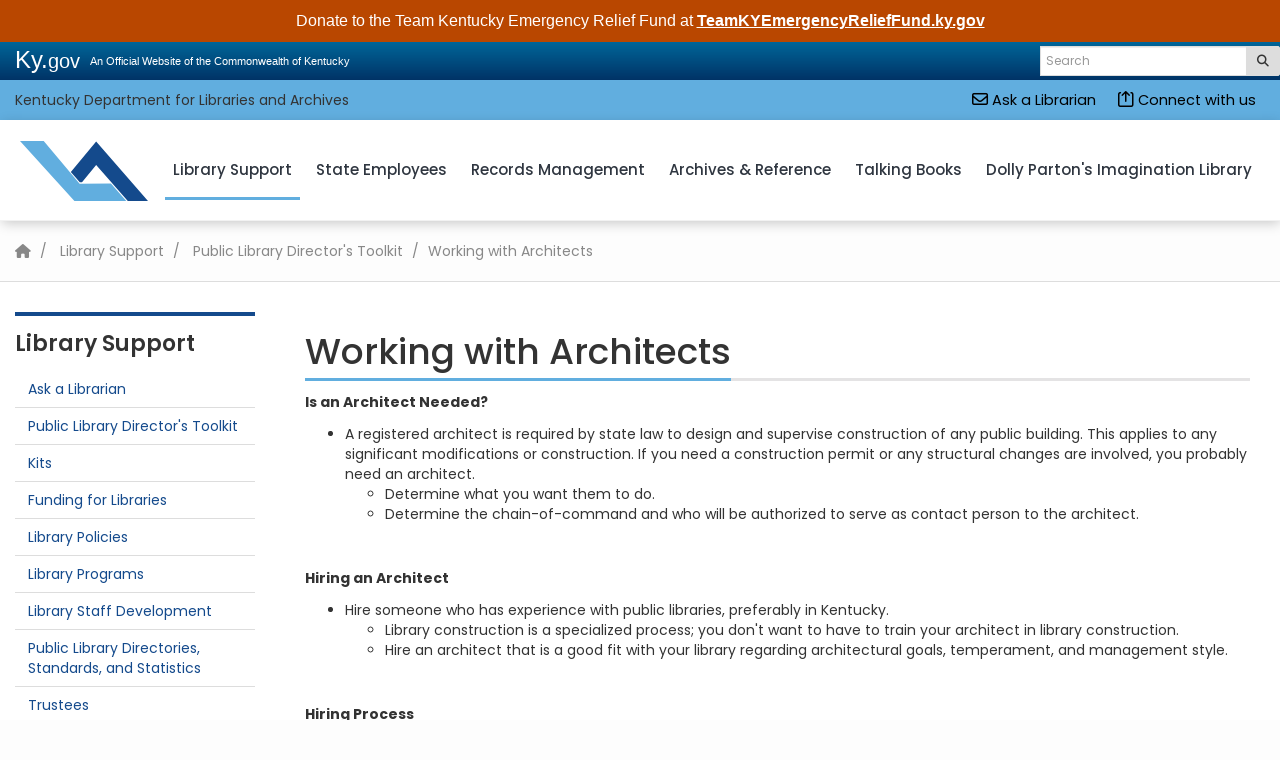

--- FILE ---
content_type: text/html; charset=utf-8
request_url: https://kdla.ky.gov/Library-Support/directors-toolkit/Pages/Architects.aspx
body_size: 65882
content:


<!DOCTYPE html>
<html xmlns:o="urn:schemas-microsoft-com:office:office" __expr-val-dir="ltr" lang="en-us" dir="ltr">
    <head><meta http-equiv="X-UA-Compatible" content="IE=Edge,chrome=1" /><meta name="GENERATOR" content="Microsoft SharePoint" /><meta name="progid" content="SharePoint.WebPartPage.Document" /><meta http-equiv="Content-Type" content="text/html; charset=utf-8" /><meta http-equiv="Expires" content="0" /><meta name="viewport" content="width=device-width, initial-scale=1.0" />
	<meta name="title" content="Working with Architects" />
	<meta name="keywords" />
	<meta name="description" />
<title>
	
    
    Working with Architects - 
        
    Kentucky Department for Libraries and Archives
</title><link rel="stylesheet" type="text/css" href="/_layouts/15/1033/styles/minimalv4.css?rev=1KbXyVb1yEcbGrQYTR%2FLTA%3D%3DTAG0"/>
<link rel="stylesheet" type="text/css" href="/_layouts/15/1033/styles/layouts.css?rev=f9SkE%2BC%2BTBpzlgPcwqsYrQ%3D%3DTAG0"/>
<link rel="stylesheet" type="text/css" href="/_layouts/15/1033/styles/Themable/corev15.css?rev=VY%2BwyEmZ4VeBNMq6%2BgwRaA%3D%3DTAG0"/>
<link rel="stylesheet" type="text/css" href="/Style%20Library/en-US/Themable/Core%20Styles/controls15.css"/>
<script type="text/javascript" src="/_layouts/15/1033/initstrings.js?rev=2WxjgxyM2qXGgY9r2nHW8A%3D%3DTAG0"></script>
<script type="text/javascript" src="/_layouts/15/init.js?rev=7%2Bi%2B3tgD2LDbh1Baxp2O1Q%3D%3DTAG0"></script>
<script type="text/javascript" src="/ScriptResource.axd?d=RuokFz8OLzUbBi9KHkwxmx2SfmVpaujtZfAs06xpSKodNdhdX5mR__n6HE4sl1n8H0vIERmu77-5bG_dkZmiABRP6f6Qu86ZpcFjIskFAFMCDsrF3ctCtKuT-Wpw7LCAZ87k5vS-WnZ2tu1V6u8IKnj8ahHkKR6zCzw4sGmajtgn8RNmdBjZ9jhh8K97FNMr0&amp;t=32e5dfca"></script>
<script type="text/javascript" src="/_layouts/15/blank.js?rev=HJiPPQ2mJ5KibRUhYLIMBg%3D%3DTAG0"></script>
<script type="text/javascript" src="/ScriptResource.axd?d=tBq6jLq9senVqSBaTE_xMHjhOsbQau2ll7k36sy70tIJHQSH8KgVgD60Pcwq-YcI6v9yItXCREpM2sEcEPJSx766vgOMVIBtbpmbRemWJNpRoTHaAerK9U68oc25j8oNJ1MYXuQHIpYYf641Favm1aBv9bspuv5Rs26r9VXeCFANRUd-3gnHu4OC3Sosz1Sp0&amp;t=32e5dfca"></script>
<script type="text/javascript">RegisterSod("require.js", "\u002f_layouts\u002f15\u002frequire.js?rev=4UhLIF\u00252FezOvmGnh\u00252Fs0LLpA\u00253D\u00253DTAG0");</script>
<script type="text/javascript">RegisterSod("strings.js", "\u002f_layouts\u002f15\u002f1033\u002fstrings.js?rev=k\u00252FSaOdWtcHDDvsb\u00252FUFykOA\u00253D\u00253DTAG0");</script>
<script type="text/javascript">RegisterSod("sp.res.resx", "\u002f_layouts\u002f15\u002f1033\u002fsp.res.js?rev=wAoMiKx7gNtLcYzRgm0ujg\u00253D\u00253DTAG0");</script>
<script type="text/javascript">RegisterSod("sp.runtime.js", "\u002f_layouts\u002f15\u002fsp.runtime.js?rev=HwiQ1iHGkDDOCX5Sxjy\u00252Bzg\u00253D\u00253DTAG0");RegisterSodDep("sp.runtime.js", "sp.res.resx");</script>
<script type="text/javascript">RegisterSod("sp.js", "\u002f_layouts\u002f15\u002fsp.js?rev=t3ZbBIivXzfYBDJWXnlIjA\u00253D\u00253DTAG0");RegisterSodDep("sp.js", "sp.runtime.js");RegisterSodDep("sp.js", "sp.ui.dialog.js");RegisterSodDep("sp.js", "sp.res.resx");</script>
<script type="text/javascript">RegisterSod("sp.init.js", "\u002f_layouts\u002f15\u002fsp.init.js?rev=\u00252BBRBbuLnXMVe06be2Lk\u00252BUw\u00253D\u00253DTAG0");</script>
<script type="text/javascript">RegisterSod("sp.ui.dialog.js", "\u002f_layouts\u002f15\u002fsp.ui.dialog.js?rev=AmqAYtyp0S5FyRW9b\u00252B6PgA\u00253D\u00253DTAG0");RegisterSodDep("sp.ui.dialog.js", "sp.init.js");RegisterSodDep("sp.ui.dialog.js", "sp.res.resx");</script>
<script type="text/javascript">RegisterSod("core.js", "\u002f_layouts\u002f15\u002fcore.js?rev=4RzQQSXzB3511SPniC8Nkw\u00253D\u00253DTAG0");RegisterSodDep("core.js", "strings.js");</script>
<script type="text/javascript">RegisterSod("core.js", "\u002f_layouts\u002f15\u002fcore.js?rev=4RzQQSXzB3511SPniC8Nkw\u00253D\u00253DTAG0");RegisterSodDep("core.js", "strings.js");</script>
<script type="text/javascript">RegisterSod("userprofile", "\u002f_layouts\u002f15\u002fsp.userprofiles.js?rev=cx6U8sP\u00252ByP0OFLjk6ekyIg\u00253D\u00253DTAG0");RegisterSodDep("userprofile", "sp.runtime.js");</script>
<script type="text/javascript">RegisterSod("mQuery.js", "\u002f_layouts\u002f15\u002fmquery.js?rev=wKeyFugfCPGQqCVnH3mM0A\u00253D\u00253DTAG0");</script>
<script type="text/javascript">RegisterSod("followingcommon.js", "\u002f_layouts\u002f15\u002ffollowingcommon.js?rev=l8\u00252FNuVGbCd5mXg6VbOdPVw\u00253D\u00253DTAG0");RegisterSodDep("followingcommon.js", "strings.js");RegisterSodDep("followingcommon.js", "sp.js");RegisterSodDep("followingcommon.js", "userprofile");RegisterSodDep("followingcommon.js", "core.js");RegisterSodDep("followingcommon.js", "mQuery.js");</script>
<script type="text/javascript">RegisterSod("profilebrowserscriptres.resx", "\u002f_layouts\u002f15\u002f1033\u002fprofilebrowserscriptres.js?rev=qwf69WaVc1mYlJLXqmZmVA\u00253D\u00253DTAG0");</script>
<script type="text/javascript">RegisterSod("sp.ui.mysitecommon.js", "\u002f_layouts\u002f15\u002fsp.ui.mysitecommon.js?rev=ESfdKdpUdsrVD7ocyI0ogw\u00253D\u00253DTAG0");RegisterSodDep("sp.ui.mysitecommon.js", "sp.init.js");RegisterSodDep("sp.ui.mysitecommon.js", "sp.runtime.js");RegisterSodDep("sp.ui.mysitecommon.js", "userprofile");RegisterSodDep("sp.ui.mysitecommon.js", "profilebrowserscriptres.resx");</script>
<script type="text/javascript">RegisterSod("browserScript", "\u002f_layouts\u002f15\u002fie55up.js?rev=q7j0mn4pko8y6ONYc8fXRA\u00253D\u00253DTAG0");RegisterSodDep("browserScript", "strings.js");</script>
<script type="text/javascript">RegisterSod("sp.core.js", "\u002f_layouts\u002f15\u002fsp.core.js?rev=6ObNst\u00252BLkk4m\u00252BXhRbdM2vg\u00253D\u00253DTAG0");RegisterSodDep("sp.core.js", "strings.js");RegisterSodDep("sp.core.js", "sp.init.js");RegisterSodDep("sp.core.js", "core.js");</script>
<script type="text/javascript">RegisterSod("clienttemplates.js", "\u002f_layouts\u002f15\u002fclienttemplates.js?rev=ufVnw2qyl8IVshajtd128A\u00253D\u00253DTAG0");</script>
<script type="text/javascript">RegisterSod("inplview", "\u002f_layouts\u002f15\u002finplview.js?rev=b38\u00252FHgI6SGFq1Z\u00252BVhBJhHg\u00253D\u00253DTAG0");RegisterSodDep("inplview", "strings.js");RegisterSodDep("inplview", "core.js");RegisterSodDep("inplview", "clienttemplates.js");RegisterSodDep("inplview", "sp.js");</script>
<script type="text/javascript">RegisterSod("datepicker.js", "\u002f_layouts\u002f15\u002fdatepicker.js?rev=Z8VsY\u00252FOhOgtbF\u00252BScAeB78w\u00253D\u00253DTAG0");RegisterSodDep("datepicker.js", "strings.js");</script>
<link type="text/xml" rel="alternate" href="/Library-Support/directors-toolkit/_vti_bin/spsdisco.aspx" /><link rel="canonical" href="https://kdla.ky.gov:443/Library-Support/directors-toolkit/Pages/Architects.aspx" />
        <!-- Google Analytics KDLA -->
        <!-- Google tag (gtag.js) -->
<script async src="https://www.googletagmanager.com/gtag/js?id=G-K5H8V1BVBL"></script>
<script>
  window.dataLayer = window.dataLayer || [];
  function gtag(){dataLayer.push(arguments);}
  gtag('js', new Date());

  gtag('config', 'G-K5H8V1BVBL');
</script>
        
    
        <!-- Enterprise Javascript and CSS -->
        <!--<link rel="stylesheet" href="https://cdnjs.cloudflare.com/ajax/libs/jasny-bootstrap/3.1.3/css/jasny-bootstrap.min.css" />-->
        <script src="https://kit.fontawesome.com/ca2dbdb681.js" crossorigin="anonymous"></script>
        <link href="https://secure.kentucky.gov/enterprise/styles/agency-enterprise-sp2013.min.css" rel="stylesheet" />
        <script src="https://ajax.googleapis.com/ajax/libs/jquery/1.12.4/jquery.min.js" type="text/javascript"></script>
        
        <!-- Placeholder for Agency Stylesheets and Scripts-->
   
    
    <link href="/Style%20Library/kdla.css" rel="stylesheet" />
    <link href="/Style Library/updates.css" rel="stylesheet" />
    <link href="/Style Library/animate.min.css" rel="stylesheet" />
    <script>
		var KYSuffix = 'secure.kentucky.gov';
		</script>
    <link rel="apple-touch-icon" sizes="180x180" href="/style library/favicons/apple-touch-icon.png" /><link rel="icon" type="image/png" sizes="32x32" href="/style library/favicons/favicon-32x32.png" /><link rel="icon" type="image/png" sizes="16x16" href="/style library/favicons/favicon-16x16.png" /><link rel="mask-icon" href="/style library/favicons/safari-pinned-tab.svg" color="#5bbad5" /><meta name="msapplication-TileColor" content="#da532c" /><meta name="theme-color" content="#ffffff" />

<!-- Google tag (gtag.js) GA4 enterprise all sites -->
<script async src="https://www.googletagmanager.com/gtag/js?id=G-RMEPDBYF49"></script>
<script>
  window.dataLayer = window.dataLayer || [];
  function gtag(){dataLayer.push(arguments);}
  gtag('js', new Date());

  gtag('config', 'G-RMEPDBYF49');
</script>

        <!--[if lt IE 9]>
        <script src="https://oss.maxcdn.com/html5shiv/3.7.2/html5shiv.min.js"></script>
        <script src="https://oss.maxcdn.com/respond/1.4.2/respond.min.js"></script>
        <![endif]-->
        <link href="/Style Library/ribbon-styles.css" rel="stylesheet" /></head>
<body onload="javascript:if (typeof(_spBodyOnLoadWrapper) != &#39;undefined&#39;) _spBodyOnLoadWrapper();" class="brwsr-chrome-131">
<div class="Top-Nav">
    
<div class="One-Col-Layout"><form method="post" action="./Architects.aspx" onsubmit="javascript:return WebForm_OnSubmit();" id="aspnetForm">
<div class="aspNetHidden">
<input type="hidden" name="_wpcmWpid" id="_wpcmWpid" value="" />
<input type="hidden" name="wpcmVal" id="wpcmVal" value="" />
<input type="hidden" name="MSOWebPartPage_PostbackSource" id="MSOWebPartPage_PostbackSource" value="" />
<input type="hidden" name="MSOTlPn_SelectedWpId" id="MSOTlPn_SelectedWpId" value="" />
<input type="hidden" name="MSOTlPn_View" id="MSOTlPn_View" value="0" />
<input type="hidden" name="MSOTlPn_ShowSettings" id="MSOTlPn_ShowSettings" value="False" />
<input type="hidden" name="MSOGallery_SelectedLibrary" id="MSOGallery_SelectedLibrary" value="" />
<input type="hidden" name="MSOGallery_FilterString" id="MSOGallery_FilterString" value="" />
<input type="hidden" name="MSOTlPn_Button" id="MSOTlPn_Button" value="none" />
<input type="hidden" name="__EVENTTARGET" id="__EVENTTARGET" value="" />
<input type="hidden" name="__EVENTARGUMENT" id="__EVENTARGUMENT" value="" />
<input type="hidden" name="__REQUESTDIGEST" id="__REQUESTDIGEST" value="noDigest" />
<input type="hidden" name="MSOSPWebPartManager_DisplayModeName" id="MSOSPWebPartManager_DisplayModeName" value="Browse" />
<input type="hidden" name="MSOSPWebPartManager_ExitingDesignMode" id="MSOSPWebPartManager_ExitingDesignMode" value="false" />
<input type="hidden" name="MSOWebPartPage_Shared" id="MSOWebPartPage_Shared" value="" />
<input type="hidden" name="MSOLayout_LayoutChanges" id="MSOLayout_LayoutChanges" value="" />
<input type="hidden" name="MSOLayout_InDesignMode" id="MSOLayout_InDesignMode" value="" />
<input type="hidden" name="_wpSelected" id="_wpSelected" value="" />
<input type="hidden" name="_wzSelected" id="_wzSelected" value="" />
<input type="hidden" name="MSOSPWebPartManager_OldDisplayModeName" id="MSOSPWebPartManager_OldDisplayModeName" value="Browse" />
<input type="hidden" name="MSOSPWebPartManager_StartWebPartEditingName" id="MSOSPWebPartManager_StartWebPartEditingName" value="false" />
<input type="hidden" name="MSOSPWebPartManager_EndWebPartEditing" id="MSOSPWebPartManager_EndWebPartEditing" value="false" />
<input type="hidden" name="__LASTFOCUS" id="__LASTFOCUS" value="" />
<input type="hidden" name="__VIEWSTATE" id="__VIEWSTATE" value="/[base64]/[base64]/mtxe+IrXe5UNxy0mjyKTE2l58aDA50IxOTT" />
</div>

<script type="text/javascript">
//<![CDATA[
var theForm = document.forms['aspnetForm'];
if (!theForm) {
    theForm = document.aspnetForm;
}
function __doPostBack(eventTarget, eventArgument) {
    if (!theForm.onsubmit || (theForm.onsubmit() != false)) {
        theForm.__EVENTTARGET.value = eventTarget;
        theForm.__EVENTARGUMENT.value = eventArgument;
        theForm.submit();
    }
}
//]]>
</script>


<script src="/WebResource.axd?d=kyksqPLt--OK02BKbpQJD1kMRinnAEANTEAG94JVigmHsBXZToBQl3UylNhcpvq7yP4tm0Hg3n4WJmcZBReu08jhY5NhZ5fMMSxXp-MurFQ1&amp;t=638901627720898773" type="text/javascript"></script>


<script type="text/javascript">
//<![CDATA[
var MSOWebPartPageFormName = 'aspnetForm';
var g_presenceEnabled = true;
var g_wsaEnabled = false;

var g_correlationId = 'c9e5f0a1-6a71-50d4-ca08-3d6a5648b5f8';
var g_wsaQoSEnabled = false;
var g_wsaQoSDataPoints = [];
var g_wsaRUMEnabled = false;
var g_wsaLCID = 1033;
var g_wsaListTemplateId = 850;
var g_wsaSiteTemplateId = 'CMSPUBLISHING#0';
var _fV4UI=true;var _spPageContextInfo = {webServerRelativeUrl: "\u002fLibrary-Support\u002fdirectors-toolkit", webAbsoluteUrl: "https:\u002f\u002fkdla.ky.gov\u002fLibrary-Support\u002fdirectors-toolkit", siteAbsoluteUrl: "https:\u002f\u002fkdla.ky.gov", serverRequestPath: "\u002fLibrary-Support\u002fdirectors-toolkit\u002fPages\u002fArchitects.aspx", layoutsUrl: "_layouts\u002f15", webTitle: "Public Library Director\u0027s Toolkit", webTemplate: "39", tenantAppVersion: "0", isAppWeb: false, Has2019Era: true, webLogoUrl: "_layouts\u002f15\u002fimages\u002fsiteicon.png", webLanguage: 1033, currentLanguage: 1033, currentUICultureName: "en-US", currentCultureName: "en-US", clientServerTimeDelta: new Date("2026-01-26T21:22:26.2449771Z") - new Date(), updateFormDigestPageLoaded: new Date("2026-01-26T21:22:26.2449771Z"), siteClientTag: "394$$16.0.5535.1001", crossDomainPhotosEnabled:false, webUIVersion:15, webPermMasks:{High:48,Low:196673},pageListId:"{e7eaa4c8-f0a7-4d76-980b-0b84cd9fa5ac}",pageItemId:23, pagePersonalizationScope:1, alertsEnabled:true, customMarkupInCalculatedFieldDisabled: true, siteServerRelativeUrl: "\u002f", allowSilverlightPrompt:'True', isSiteAdmin: false};var L_Menu_BaseUrl="/Library-Support/directors-toolkit";
var L_Menu_LCID="1033";
var L_Menu_SiteTheme="null";
document.onreadystatechange=fnRemoveAllStatus; function fnRemoveAllStatus(){removeAllStatus(true)};
                            function DoCallBack(filterText)
                            {WebForm_DoCallback('ctl00$ctl00$PlaceHolderContentFromChild$PlaceHolderContent$ctl02$ctl00',filterText,UpdateFilterCallback,0,CallBackError,true)
                            }
                            function CallBackError(result, clientsideString)
                            {                
                            }
                        Flighting.ExpFeatures = [480215056,1880287568,1561350208,302071836,3212816,69472768,4194310,-2113396707,268502022,-872284160,1049232,-2147421952,65536,65536,2097472,917504,-2147474174,1372324107,67108882,0,0,-2147483648,2097152,0,0,32768,0,0,0,0,0,0,0,0,0,0,0,0,0,0,0,0,0,0,0,0,0,0,0,0,0,0,0,0,0,0,0,0,0,0,0,0,0,0,0,0,0,0,0,0,0,0,0,0,0,0,0,0,0,0,0,0,0,0,32768]; (function()
{
    if(typeof(window.SP) == "undefined") window.SP = {};
    if(typeof(window.SP.YammerSwitch) == "undefined") window.SP.YammerSwitch = {};

    var ysObj = window.SP.YammerSwitch;
    ysObj.IsEnabled = false;
    ysObj.TargetYammerHostName = "www.yammer.com";
} )(); //]]>
</script>

<script src="/_layouts/15/blank.js?rev=HJiPPQ2mJ5KibRUhYLIMBg%3D%3DTAG0" type="text/javascript"></script>
<script type="text/javascript">
//<![CDATA[
(function(){

        if (typeof(_spBodyOnLoadFunctions) === 'undefined' || _spBodyOnLoadFunctions === null) {
            return;
        }
        _spBodyOnLoadFunctions.push(function() {
            SP.SOD.executeFunc('core.js', 'FollowingDocument', function() { FollowingDocument(); });
        });
    })();(function(){

        if (typeof(_spBodyOnLoadFunctions) === 'undefined' || _spBodyOnLoadFunctions === null) {
            return;
        }
        _spBodyOnLoadFunctions.push(function() {
            SP.SOD.executeFunc('core.js', 'FollowingCallout', function() { FollowingCallout(); });
        });
    })();if (typeof(DeferWebFormInitCallback) == 'function') DeferWebFormInitCallback();function WebForm_OnSubmit() {
UpdateFormDigest('\u002fLibrary-Support\u002fdirectors-toolkit', 1440000);if (typeof(_spFormOnSubmitWrapper) != 'undefined') {return _spFormOnSubmitWrapper();} else {return true;};
return true;
}
//]]>
</script>

						<div class="aspNetHidden">

							<input type="hidden" name="__VIEWSTATEGENERATOR" id="__VIEWSTATEGENERATOR" value="BAB98CB3" />
						</div><script type="text/javascript">
//<![CDATA[
Sys.WebForms.PageRequestManager._initialize('ctl00$ctl00$ScriptManager', 'aspnetForm', [], [], [], 90, 'ctl00$ctl00');
//]]>
</script>
<script type="text/javascript">//<![CDATA[
        var formDigestElement = document.getElementsByName('__REQUESTDIGEST')[0];
        if (!((formDigestElement == null) || (formDigestElement.tagName.toLowerCase() != 'input') || (formDigestElement.type.toLowerCase() != 'hidden') ||
            (formDigestElement.value == null) || (formDigestElement.value.length <= 0)))
        {
            formDigestElement.value = '0xF126FEE44659C1F617962C2A54E2307C31237854E57B43B6107AB8C74D08DE4DDC60EAD45ADF18F1FC5976BB23284433BEC9671234D1165D7D42BA3598288247,26 Jan 2026 21:22:26 -0000';_spPageContextInfo.updateFormDigestPageLoaded = new Date();
        }
        //]]>
        </script><div id="ADA-skip"><a href="#mainNavContent">Skip to main navigation</a> <a href="#bodyContent">Skip to main content</a></div><!-- SharePoint Ribbon --><!-- End SharePoint Ribbon --><!-- Kentucky.gov Portal Bar --><div class="outerHeader"><div class="portal-BarInsert"><div class="navbar navbar-inverse navbar-portalbar-v3"><div class="container-fluid"><div class="navbar-header pull-left"><a class="navbar-brand" href="http://kentucky.gov">Ky.<small>gov</small></a> <p class="navbar-text navbar-text-kytagline hidden-xs">An Official Website of the Commonwealth of Kentucky</p></div><div class="search"><div class="navbar-right search-insert"></div></div></div></div></div><!-- Agency Header --></div>
    
    
    <header>
  <div class="blue-ribbon">
  <div class="container-fluid">
    <div class="row">
      <div class="col-md-6 col-xs-12">
        <div id="siteAlerts" style="display:none;">
          	<button class="btn btn-link" type="button" data-toggle="collapse" data-target="#siteAlertCollapse" aria-expanded="false" aria-controls="siteAlertCollapse">
		    alert toggle
		  	</button>
        </div>
        <span>Kentucky Department for Libraries and Archives</span>
      </div>
      <div class="col-md-6 hidden-sm hidden-xs">
        <ul class="list-inline pull-right">
          <li><a href="/Pages/Ask-a-Librarian.aspx"><i class="fa-regular fa-envelope"></i>&nbsp;Ask a Librarian</a></li>
          <li><a href="/Pages/Social-Media.aspx"><i class="fa-regular fa-arrow-up-from-square"></i>&nbsp;Connect with us</a></li>
          <!--<li><a href="/Pages/contact.aspx"><i class="fa-regular fa-envelope"></i>&nbsp;Send a Message</a></li>
          <li><a href="/Pages/Social-Media.aspx"><i class="fa-regular fa-arrow-up-from-square"></i>&nbsp;Connect with us</a></li>-->
        </ul>
      </div>
    </div>
  </div>
</div>
<div id="siteAlertCollapse" class="collapse">
  <div class="container-fluid">
  	<div class="row">
  	  <div class="col-xs-12">
  	  
  	  </div>
  	</div>
  </div>
</div>
<nav class="navbar navbar-default">
  <div class="container-fluid">
    <!-- Brand and toggle get grouped for better mobile display -->
    <div class="navbar-header">
      	<button type="button" class="navbar-toggle collapsed" data-toggle="collapse" data-target="#mainNavCollapse" aria-expanded="false">
        <span class="sr-only">Toggle navigation</span>
        <i class="far fa-bars"></i>
      	</button>
      <a class="navbar-brand" href="/">
        <span class="sr-only">Go to home - Kentucky Department for Library and Archives</span>
        <!--<img src="/Style%20Library/Images/agency-logo.png" alt="KDLA Logo" /> -->
        <style>
	      .cls-1 {
	        fill: #61aedf;
	      }
	
	      .cls-2 {
	        fill: #144a8c;
	      }
		</style> <svg id="Layer_1" data-name="Layer 1" xmlns="http://www.w3.org/2000/svg" width="642" height="301" viewBox="0 0 642 301">
		  <defs>
		     </defs>
		  <polygon class="cls-1" points="0 0 273 301 533.05 301 456 213 299 215 118.92 0 0 0"/>
		  <polyline class="cls-2" points="540.61 301 382 120 311 207 300 207 255 155 382 2 642 301"/>
		</svg>
      </a>
    </div>

    <!-- Collect the nav links, forms, and other content for toggling -->
    <div class="collapse navbar-collapse" id="mainNavCollapse">

      
	<ul class="nav navbar-nav navbar-right" data-sm-skip="true" IconColorClass="icon-black" DisableOverviewLink="false" HomeLinkTextMode="PageTitle" UseSeparateCSS="True" UseSimpleRendering="True">
		<li>
			<a href="/Library-Support/Pages/default.aspx">Library Support</a>

		</li>
		<li>
			<a href="/employees/Pages/default.aspx">State Employees</a>

		</li>
		<li>
			<a href="/records/Pages/default.aspx">Records Management</a>

		</li>
		<li>
			<a href="/Archives-and-Reference/Pages/default.aspx">Archives &amp; Reference</a>

		</li>
		<li>
			<a href="/Talking-Books/Pages/default.aspx">Talking Books</a>

		</li>
		<li>
			<a href="https://secure.kentucky.gov/formservices/KDLA/DPILKY">Dolly Parton&#39;s Imagination Library</a>

		</li>
	</ul>
      
           
    </div><!-- /.navbar-collapse -->
    
  </div><!-- /.container-fluid -->
</nav>
</header>
    
    
    
       
    <main>
    	
    	<div class="breadcrumbRow hidden-print">
    		<div class="container-fluid">
		    	<ul class="breadcrumb">

	<li>
		<a href="/Pages/index.aspx"><i class='fa fa-home'></i><span class='sr-only'>Home</span></a>
	</li>
	<li>
		<a href="/Library-Support/Pages/default.aspx">Library Support</a>
	</li>
	<li>
		<a href="/Library-Support/directors-toolkit/Pages/default.aspx">Public Library Director's Toolkit</a>
	</li>
	<li class="active">Working with Architects
</li>
</ul>
		    </div>
	    </div>
    
    	<div class="outerContainer bodyRow">
	       <div class="mainContentArea mainContent" id="bodyContent">
	  	       
               
   
    
		<div class="container-fluid content-row">
			
				<div class="column-side-nav">
					<span class="subsite-title hidden-xs hidden-sm">
					
					</span>
					<script>
					$(document).ready(function() {
						var subsite = $('.breadcrumb li:nth-of-type(2) a').text();
						$('.subsite-title').html(subsite);
					});
					</script>
					<div class="mobile-sub-nav hidden-md hidden-lg">
					    <button class="btn collapsed" type="button" data-toggle="collapse" data-target="#subsiteNavigation" aria-expanded="false" aria-controls="subsiteNavigation">
							            
						</button>
						<div class="collapse" id="subsiteNavigation"></div>
					</div>
					<div class="hidden-xs hidden-sm">
					    
	<ul class="nav nav-stacked" IconColorClass="icon-black" DisableOverviewLink="true" HomeLinkText="Overview" HomeLinkTextMode="PageTitle" UseSeparateCSS="True" UseSimpleRendering="True">
		<li>
			<a href="/Library-Support/Pages/Ask-a-Librarian.aspx">Ask a Librarian</a>

		</li>
		<li class="dropdown">
			<a href="/Library-Support/directors-toolkit/Pages/default.aspx" class="dropdown-toggle" data-toggle="dropdown">Public Library Director&#39;s Toolkit <span class='caret'></span></a>

			<ul class="dropdown-menu">
				<li>
					<a href="/Library-Support/directors-toolkit/Pages/IntegratedLibrarySystem.aspx">Integrated Library System (ILS)</a>

				</li>
				<li>
					<a href="/Library-Support/directors-toolkit/Pages/DigitizationandDigitalArchives.aspx">Digitization and Digital Archives</a>

				</li>
				<li>
					<a href="/Library-Support/directors-toolkit/Pages/DigitalLendingCollectionsandOnlineTools.aspx">Digital Lending Collections and Online Tools</a>

				</li>
				<li>
					<a href="/Library-Support/directors-toolkit/Pages/ArtificialIntelligence.aspx">Artificial Intelligence</a>

				</li>
			</ul>
		</li>
		<li class="dropdown">
			<a href="/Library-Support/kits/Pages/default.aspx" class="dropdown-toggle" data-toggle="dropdown">Kits <span class='caret'></span></a>

			<ul class="dropdown-menu">
				<li>
					<a href="/Library-Support/kits/Pages/Programming-Kits.aspx">Programming Kits</a>

				</li>
			</ul>
		</li>
		<li class="dropdown">
			<a href="/Library-Support/funding/Pages/default.aspx" class="dropdown-toggle" data-toggle="dropdown">Funding for Libraries <span class='caret'></span></a>

			<ul class="dropdown-menu">
				<li>
					<a href="/Library-Support/funding/Pages/Federal-Grants.aspx">Federal Grants</a>

				</li>
				<li>
					<a href="/records/recmgmtservices/Pages/Local-Records-Program-Grants.aspx">Local Government and Records Management Grants</a>

				</li>
				<li>
					<a href="/Library-Support/funding/Pages/Construction-Grants.aspx">Construction Grants</a>

				</li>
			</ul>
		</li>
		<li>
			<a href="/Library-Support/Policies/Pages/default.aspx">Library Policies</a>

		</li>
		<li class="dropdown">
			<a href="/Library-Support/Library-Programs/Pages/default.aspx" class="dropdown-toggle" data-toggle="dropdown">Library Programs <span class='caret'></span></a>

			<ul class="dropdown-menu">
				<li class="dropdown-submenu">
					<a href="#">E-rate</a>

					<ul class="dropdown-menu">
						<li>
							<a href="/Library-Support/Library-Programs/E-rate/Pages/KDLA-Training-&-Assistance.aspx">KDLA Training &amp; Assistance</a>

						</li>
						<li>
							<a href="/Library-Support/Library-Programs/E-rate/Pages/Where-to-File-E-rate-Forms.aspx">Where to File E-rate Forms</a>

						</li>
						<li>
							<a href="/Library-Support/Library-Programs/E-rate/Pages/Funding-Years.aspx">Funding Years</a>

						</li>
						<li>
							<a href="/Library-Support/Library-Programs/E-rate/Pages/Form-470-Competitive-Bidding-Examples.aspx">Form 470 Competitive Bidding Examples</a>

						</li>
						<li>
							<a href="/Library-Support/Library-Programs/E-rate/Pages/Resources.aspx">Resources</a>

						</li>
					</ul>
				</li>
				<li class="dropdown-submenu">
					<a href="#">Summer Reading Program</a>

					<ul class="dropdown-menu">
						<li>
							<a href="/Library-Support/Library-Programs/Summer-Reading-Program/Pages/Summer-Food.aspx">Summer Food for Kids in Public Libraries</a>

						</li>
						<li>
							<a href="/Library-Support/Library-Programs/Summer-Reading-Program/Pages/Collaborative-Summer-Library-Program-Resources.aspx">Collaborative Summer Library Program Resources</a>

						</li>
					</ul>
				</li>
				<li class="dropdown-submenu">
					<a href="#">Youth Services</a>

					<ul class="dropdown-menu">
						<li>
							<a href="/Library-Support/Library-Programs/Youth-Services/Pages/Storytelling.aspx">Storytelling</a>

						</li>
						<li>
							<a href="/Library-Support/Library-Programs/Youth-Services/Pages/Sign-Language.aspx">Sign Language for those Working (and Living) with Young Children</a>

						</li>
						<li>
							<a href="/Library-Support/Library-Programs/Youth-Services/Pages/Resources.aspx">Resources</a>

						</li>
						<li>
							<a href="/Library-Support/Library-Programs/Youth-Services/Pages/KYAC-Conference.aspx">KYAC Conference</a>

						</li>
					</ul>
				</li>
				<li>
					<a href="/Library-Support/Library-Programs/Pages/Adult-Services.aspx">Adult Services</a>

				</li>
				<li>
					<a href="/Library-Support/Library-Programs/Pages/Kentucky-Resource-Sharing.aspx">Kentucky Resource Sharing</a>

				</li>
				<li>
					<a href="/Library-Support/Library-Programs/Pages/State-Library-Lending-Collections.aspx">State Library Lending Collections</a>

				</li>
				<li>
					<a href="/Library-Support/Library-Programs/Pages/Technology.aspx">Technology</a>

				</li>
				<li>
					<a href="/Library-Support/Library-Programs/Pages/Workforce-Development.aspx">Workforce Development</a>

				</li>
			</ul>
		</li>
		<li class="dropdown">
			<a href="/Library-Support/Library-Staff-Development/Pages/default.aspx" class="dropdown-toggle" data-toggle="dropdown">Library Staff Development <span class='caret'></span></a>

			<ul class="dropdown-menu">
				<li>
					<a href="/Library-Support/Library-Staff-Development/Pages/Certification.aspx">Certification</a>

				</li>
				<li>
					<a href="/Library-Support/Library-Staff-Development/Pages/Continuing-Education.aspx">Continuing Education</a>

				</li>
				<li>
					<a href="/Library-Support/Library-Staff-Development/Pages/Library-Science-Resources.aspx">Library Science Resources</a>

				</li>
				<li>
					<a href="/Library-Support/Library-Staff-Development/Pages/Listservs.aspx">​LISTSERV® Mailing Lists</a>

				</li>
				<li>
					<a href="/Library-Support/Library-Staff-Development/Pages/Archived-Webinars.aspx">Archived Webinars</a>

				</li>
				<li>
					<a href="/Library-Support/Library-Staff-Development/Pages/Part-Time-Certification-Program-for-Kentucky-Public-Libraries.aspx">Part-time Certification</a>

				</li>
			</ul>
		</li>
		<li class="dropdown">
			<a href="/Library-Support/plssd/Pages/default.aspx" class="dropdown-toggle" data-toggle="dropdown">Public Library Directories, Standards, and Statistics <span class='caret'></span></a>

			<ul class="dropdown-menu">
				<li>
					<a href="/Library-Support/plssd/Pages/Annual-Report.aspx">Annual Report</a>

				</li>
				<li>
					<a href="/Library-Support/plssd/Pages/Public-Library-Calendar.aspx">Kentucky Public Library Calendar</a>

				</li>
				<li>
					<a href="/Library-Support/plssd/Pages/Public-Library-News-Digest.aspx">Kentucky Public Library News Digest</a>

				</li>
				<li>
					<a href="/Library-Support/plssd/Pages/Public-Library-Standards.aspx">​Kentucky Public Library Standards</a>

				</li>
				<li>
					<a href="/Library-Support/plssd/Pages/Public-Library-Statistics.aspx">Kentucky Public Library Statistics</a>

				</li>
				<li>
					<a href="/Library-Support/plssd/Pages/Monthly-Report.aspx">Monthly Report</a>

				</li>
				<li>
					<a href="/Library-Support/plssd/Pages/Library-Development-Branch-Staff.aspx">Library Development Branch Staff</a>

				</li>
			</ul>
		</li>
		<li class="dropdown">
			<a href="/Library-Support/Trustees/Pages/default.aspx" class="dropdown-toggle" data-toggle="dropdown">Trustees <span class='caret'></span></a>

			<ul class="dropdown-menu">
				<li>
					<a href="/Library-Support/Trustees/Pages/Nominations.aspx">Nominations</a>

				</li>
				<li>
					<a href="/Library-Support/Trustees/Pages/Certification.aspx">Certification</a>

				</li>
			</ul>
		</li>
		<li>
			<a href="/Library-Support/Pages/Public-Library-Directory.aspx">Kentucky Public Library Directory</a>

		</li>
	</ul>
	                    
					</div>
					<script type="text/javascript" src="/Style Library/sideNav.js"></script>
				</div>
				
			<div class="row">
				<div class="col-lg-12 column-main">
					<h1 class="pageTitle">
					<span>
					Working with Architects</span></h1>
					<div id="WideWebPartZoneTop" class="AspNet-WebPartZone-Vertical">

		</div>
	
					<div id="ctl00_ctl00_PlaceHolderContentFromChild_PlaceHolderContent_ctl01_label" style='display:none'>Main Content</div><div id="ctl00_ctl00_PlaceHolderContentFromChild_PlaceHolderContent_ctl01__ControlWrapper_RichHtmlField" class="ms-rtestate-field" style="display:inline" aria-labelledby="ctl00_ctl00_PlaceHolderContentFromChild_PlaceHolderContent_ctl01_label"><p>
   <strong>
      Is an Architect Needed?</strong></p><ul><li>
      A registered architect is required by state law to design and supervise construction of any public building. This applies to any significant modifications or construction. If you need a construction permit or any structural changes are involved, you probably need an architect.</li><ul><li>
         Determine what you want them to do.</li><li>
         Determine the chain-of-command and who will be authorized to serve as contact person to the architect.</li></ul></ul><p>
   &#160;</p><p>
   <strong>
      Hiring an Architect</strong></p><ul><li>
      Hire someone who has experience with public libraries, preferably in Kentucky.</li><ul><li>
         Library construction is a specialized process; you don't want to have to train your architect in library construction.</li><li>
         Hire an architect that is a good fit with your library regarding architectural goals, temperament, and management style.</li></ul></ul><p>
   &#160;</p><p>
   <strong>
      Hiring Process</strong></p><ul><li>
      You are not required to bid for an architect.</li><ul><li>
         You can hire directly.</li><li>
         You can hire using an interview process.</li></ul></ul><p>
   &#160;</p><p>
   <strong>
      Hiring Specifics</strong></p><ul><li>
      Compile a list of candidates based on previous work, etc.</li><li>
      Invite candidates to interview and request the following items&#58;</li><ul><li>
         Resume;</li><li>
         Completed and ongoing projects;</li><li>
         Size of firm, areas of expertise, number of staff;</li><li>
         Other requested information.</li></ul><li>
      Check references.</li></ul><p>
   &#160;</p><p>
   <strong>
      Architect's Fee</strong></p><ul><li>
      Fees can range from 
      
         ± 12% for a small outbuilding to 
      
         ± 6 % for a very large library.</li><li>
      Fees should be large enough to keep the architect interested in getting the job done right.</li></ul><p>
   &#160;</p><p>
   <strong>
      Standard AIA (American Institute of Architects) Contracts as Amended by KDLA</strong></p><ul><li>
      Use current versions which make the architect, not the contractor, responsible for the code compliance of the design.</li><li>
      Determine how often the architect will visit the site.</li><li>
      Consult with your lawyer before signing the contract.</li></ul><p>
   &#160;</p><p>
   <strong>
      Working with Designers</strong></p><ul><li>
      The architect works for the library – not the reverse.</li><li>
      Nurture mutual respect.</li><ul><li>
         Be respectful of their knowledge and experience.</li><li>
         Don't forget that you have a lot of expertise with how libraries operate.</li></ul><li>
      Be respectful of the architect's time.</li><ul><li>
         Architects are usually working on more than one project at a time.</li><li>
         Expect to get the help and answers you need, but remember they have a lot going on.</li></ul><li>
      Problems will occur.</li><ul><li>
         A building project is a huge undertaking and something unforeseen will happen.</li><li>
         Work for and expect the resolution of problems.</li><li>
         <u>
            The solution for some problems may require extra funds</u>.</li></ul><li>
      Chris' cup of coffee principle&#58; Architects, consultants, and contractors like to build things. A cup of coffee and a reasonable attitude will do a lot to keep things moving smoothly.</li><li>
      Focus on function.</li><ul><li>
         It's easy for boards to focus on colors, finishes, etc.</li><li>
         This is natural as it may be the construction process with which many people are most familiar, but what matters most is how the building functions as a library.</li></ul></ul><p>
   &#160;</p><p>
   <strong>
      An Architect Should Provide</strong></p><ul><li>
      Assistance in planning.</li><li>
      Assistance in defining the scope of the project.</li><li>
      A paper trail documenting design, bidding, work completed, changes, warranties, etc.</li><li>
      A design that will enable the owner to offer needed services and programs throughout the life of the building.</li><li>
      Advice regarding the selection of materials and systems that are appropriate to the client’s needs.</li><li>
      Drawings and specifications that will enable meaningful bidding and set minimum standards of quality for the project.</li><li>
      Supervision of the bidding.</li><li>
      Site visits to supervise the work and confirm that it is being done correctly and in conformance with specifications.</li><ul><li>
         These usually occur once every week or two although you can pay for more.</li><li>
         The client only approves payments to the contractor after the architect has verified the completion and adequacy of the work.</li></ul><li>
      Supervision of code compliance.</li><li>
      As-built drawings and specifications which are invaluable for repairs or remodeling.</li><li>
      Compilation of a punch list.</li><li>
      Assistance in making sure the client receives protection of manufacturer’s warranties and contractor’s guarantees.</li></ul><p>
   &#160;</p><p>
   <strong>
      The Owner Should Provide</strong></p><ul><li>
      A single point of contact.</li><ul><li>
         The architect should have one official contact person who represents the board. This is usually the library director.</li><li>
         All questions, suggestions, changes, etc. go to architect, not the contractor.</li></ul><li>
      Don't micromanage. You need to trust the architect and other professionals you've hired.</li><li>
      Good communications and team work amongst owner, architects/consultants, and the contractor.</li><li>
      Honest input from very beginning.</li><ul><li>
         Modifications are harder to include as the project moves into the advanced stages.</li></ul></ul> 
​<br></div>
					<div id="ctl00_ctl00_PlaceHolderContentFromChild_PlaceHolderContent_ctl02__ControlWrapper_SummaryLinkFieldControl" style="display:inline"><div id="slwp_ctl00_ctl00_PlaceHolderContentFromChild_PlaceHolderContent_ctl02_ctl00" class="slm-layout-main slwpmarker clearfix" xmlns:pcm="urn:PageContentManager"><!--empty--></div></div>
					<div id="MainContentWebPartZoneBottom" class="AspNet-WebPartZone-Vertical">

			</div>
		
					<div id="ctl00_ctl00_PlaceHolderContentFromChild_PlaceHolderContent_ctl03_label" style='display:none'>Relative Content</div><div id="ctl00_ctl00_PlaceHolderContentFromChild_PlaceHolderContent_ctl03__ControlWrapper_RichHtmlField" class="ms-rtestate-field" style="display:inline" aria-labelledby="ctl00_ctl00_PlaceHolderContentFromChild_PlaceHolderContent_ctl03_label"></div>
					<div id="RelativeContentWebPartZoneBottom" class="AspNet-WebPartZone-Vertical">

				</div>
			
					<div id="WideWebPartZoneLeft" class="AspNet-WebPartZone-Vertical">

					</div>
				
					<div id="WideWebPartZoneRight" class="AspNet-WebPartZone-Vertical">

						</div>
					
					<div id="WideWebPartZoneBottom" class="AspNet-WebPartZone-Vertical">

							</div>
						
				</div>
			</div>
			
			
		</div>

       
	        </div>
	    </div>
	    
	</main>
    
<footer>
  <div class="footer-top">
    <div class="container-fluid">
      <div class="row">
        <div class="col-sm-4">
          <span>
            <small>Translate</small>
            this page
          </span>
          <div id="google_translate_element"></div>
          <script type="text/javascript">
            function googleTranslateElementInit() {
              new google.translate.TranslateElement({
                pageLanguage: 'en',
                gaTrack: true,
                gaId: 'UA-10594997-47'
              }, 'google_translate_element');
            }
          </script>
          <script type="text/javascript" src="https://google.com/translate_a/element.js?cb=googleTranslateElementInit"></script>
        </div>
        <div class="col-sm-4">
          <span>
            <small>Have a</small>
            question?
          </span>
          <div>
            <a href="/Pages/contact.aspx" class="btn btn-primary" style="background-color:#144a8c; border-color:#144a8c;">Contact Us</a>
          </div>
        </div>
        <div class="col-sm-4">
          <a href="/Pages/Social-Media.aspx" class="footer-connect">
          
          <span>
            Connect with KDLA
          </span>
          <span class="social-circles">
          <i class="fa-fw fa-brands fa-x-twitter"></i>
          <i class="fa-fw fa-brands fa-facebook-f"></i>
          <i class="fa-fw fa-brands fa-youtube"></i>
          <i class="fa-fw fa-brands fa-instagram"></i>
          </span>
          </a>
        </div>
      </div> 
    </div>
  </div>
  <div class="container-fluid">
    <div class="footer-middle">
      <div class="row">
        <div class="col-sm-5">
          <span class="footer-header">Kentucky Department for Libraries and Archives</span>
          <address>300 Coffee Tree Road<br/>Frankfort, KY 40601<br/><a href="https://www.google.com/maps/place/300+Coffee+Tree+Road+Frankfort+KY+40601" target="_blank">Get Directions</a></address>
          <p>Phone: (502) 564-8300</p>
          <p><a href="/Pages/contact.aspx">View All Contact Information</a></p>
        </div>
        <div class="col-sm-7">
          <div class="row footer-sub-nav">
             <div class="col-sm-4">
              <span class="footer-header">General Information</span>
              <ul>
                <li><a href="/Pages/Calendar-of-Events.aspx">Calendar of Events</a></li>
                <li><a href="/Pages/Hours-of-Operation.aspx">Hours of Operation</a></li>
                <li><a href="/Pages/Service-Staff-Directories.aspx">Service / Staff Directories</a></li>
                <li><a href="/Pages/Open-Records-Request.aspx">Open Records Request</a></li>
              </ul>
            </div>
            <div class="col-sm-4">
              <span class="footer-header">About KDLA</span>
              <ul>
              	<li><a href="/Pages/News-and-Press-Releases.aspx">Press Releases</a></li>
                <li><a href="/Pages/Organizational-Information.aspx">Organizational Information</a></li>
                <li><a href="/Pages/Publications.aspx">Publications</a></li>
                <li><a href="/Pages/Councils-Boards.aspx">Councils / Boards</a></li>
                <li><a href="https://secure.kentucky.gov/formservices/KDLA/DPILKY">Dolly Parton’s Imagination Library of Kentucky</a></li>
              </ul>
            </div>
            <div class="col-sm-4">
              <span class="footer-header">Policies and Guidelines</span>
              <ul>
              	<li><a href="/Policies/Pages/Customer-Policy.aspx">Customer Policy</a></li>
                <li><a href="/Policies/Pages/Circulation-Policy.aspx">Circulation Policy</a></li>
                <li><a href="/Policies/Pages/Collection-Development-Policy.aspx">Collection Development Policy</a></li>
                <li><a href="/Policies/Pages/Research-Room-Policies.aspx">Research Room Policies</a></li>
                <li><a href="/Policies/Pages/Internet-Public-Access-Policy.aspx">Internet Public Access Policy</a></li>
                <li><a href="/Policies/Pages/Privacy-Policy.aspx">KDLA Privacy Policy</a></li>
              </ul>
            </div>
          </div>
        </div>
      </div>
    </div>
    <div class="footer-bottom">
      <div class="row">
        <div class="col-md-6 copyright">
         <span class="copyright-text">© <span id="current-year"></span> <a href="https://kentucky.gov">Commonwealth of Kentucky</a>. </span><span class="all-rights-text">All rights reserved.<span></span></span></div>
        <div class="col-md-6">
          <ul class="list-inline footer-links">
				<li><a href="/Pages/sitemap.aspx">Site Map</a></li>
				<li><a href="https://kentucky.gov/policies/Pages/default.aspx">Policies</a></li>
				<li><a href="https://kentucky.gov/policies/Pages/security.aspx">Security</a></li>
				<li><a href="https://kentucky.gov/policies/Pages/disclaimer.aspx">Disclaimer</a></li>
				<li><a href="https://kentucky.gov/policies/Pages/accessibility.aspx">Accessibility</a></li>
			</ul>
        </div>
      </div>
    </div>
  </div>
</footer>
    <!-- Hidden Placeholders --><div class="hidden" style="display:none;">
    
</div><div id="DeveloperDashboard" class="ms-developerdashboard"></div><!-- where the old enterprise loader used to go --><script src="https://maxcdn.bootstrapcdn.com/bootstrap/3.4.1/js/bootstrap.min.js" type="text/javascript"></script><script src="https://secure.kentucky.gov/SearchCenterProxy/KI.Search.Form.plugin.js" type="text/javascript"></script><!-- additional js for top navigation and off canvas --><script type="text/javascript">
     (function ($) {
         $.fn.insertFooterBar = function (options) {
             var settings = $.extend({
                 bootstrapVersion: '',
                 unbridledLogoPath: ''
             }, options);
             return this.each(function () {
             });
         }
         $.fn.insertPortalBar = function (options) {
             var settings = $.extend({
                 bootstrapVersion: ''
             }, options);

             return this.each(function () {
             });
         }
     }(jQuery));
     jQuery(document).ready(function () { jQuery('body').searchForm({ defaultFormTarget: '.search-insert', bootstrapVersion: 'v3' }); });
    </script><div style='display:none' id='hidZone'><menu class="ms-hide">
							<ie:menuitem id="MSOMenu_Help" iconsrc="/_layouts/15/images/HelpIcon.gif" onmenuclick="MSOWebPartPage_SetNewWindowLocation(MenuWebPart.getAttribute('helpLink'), MenuWebPart.getAttribute('helpMode'))" text="Help" type="option" style="display:none">

							</ie:menuitem>
						</menu></div>
						
<script type="text/javascript">
//<![CDATA[
var _spFormDigestRefreshInterval = 1440000;
var callBackFrameUrl='/WebResource.axd?d=LYVKPO9Ey-V0osPYPFdm0W1UheuIbRsT1UiIRlutwSRj4HUy-5LJvL5NrNWM5IOpUcCNgjB0RHXXKWl1sUfT-VPVyT3_HnSLXLX3JC5yUrc1&t=638901627720898773';
WebForm_InitCallback(); IsSPSocialSwitchEnabled = function() { return true; };var _fV4UI = true;
function _RegisterWebPartPageCUI()
{
    var initInfo = {editable: false,isEditMode: false,allowWebPartAdder: false,listId: "{e7eaa4c8-f0a7-4d76-980b-0b84cd9fa5ac}",itemId: 23,recycleBinEnabled: true,enableMinorVersioning: true,enableModeration: false,forceCheckout: true,rootFolderUrl: "\u002fLibrary-Support\u002fdirectors-toolkit\u002fPages",itemPermissions:{High:48,Low:196673}};
    SP.Ribbon.WebPartComponent.registerWithPageManager(initInfo);
    var wpcomp = SP.Ribbon.WebPartComponent.get_instance();
    var hid;
    hid = document.getElementById("_wpSelected");
    if (hid != null)
    {
        var wpid = hid.value;
        if (wpid.length > 0)
        {
            var zc = document.getElementById(wpid);
            if (zc != null)
                wpcomp.selectWebPart(zc, false);
        }
    }
    hid = document.getElementById("_wzSelected");
    if (hid != null)
    {
        var wzid = hid.value;
        if (wzid.length > 0)
        {
            wpcomp.selectWebPartZone(null, wzid);
        }
    }
};
function __RegisterWebPartPageCUI() {
ExecuteOrDelayUntilScriptLoaded(_RegisterWebPartPageCUI, "sp.ribbon.js");}
_spBodyOnLoadFunctionNames.push("__RegisterWebPartPageCUI");var __wpmExportWarning='This Web Part Page has been personalized. As a result, one or more Web Part properties may contain confidential information. Make sure the properties contain information that is safe for others to read. After exporting this Web Part, view properties in the Web Part description file (.WebPart) by using a text editor such as Microsoft Notepad.';var __wpmCloseProviderWarning='You are about to close this Web Part.  It is currently providing data to other Web Parts, and these connections will be deleted if this Web Part is closed.  To close this Web Part, click OK.  To keep this Web Part, click Cancel.';var __wpmDeleteWarning='You are about to permanently delete this Web Part.  Are you sure you want to do this?  To delete this Web Part, click OK.  To keep this Web Part, click Cancel.';//]]>
</script>
</form>
</div>
</div>
<script type="text/javascript" src="/Style%20Library/inview.js"></script>
<script type="text/javascript" src="/Style%20Library/agency.js"></script>
 
<span id="DeltaPlaceHolderUtilityContent">






</span><script type="text/javascript">// <![CDATA[ 

var g_Workspace = "s4-workspace";// ]]>
</script><!-- Suppress Chrome/ActiveX prompt --><script type="text/javascript">
    function ProcessImn() { }
    function ProcessImnMarkers() { }
</script><script type="text/javascript" src="https://kentucky.gov/Style%20Library/alert.js"></script></body>
</html>

--- FILE ---
content_type: text/css
request_url: https://kdla.ky.gov/Style%20Library/kdla.css
body_size: 11986
content:
@font-face {
  font-family: 'Poppins';
  font-style: italic;
  font-weight: 100;
  font-display: swap;
  src: url(https://fonts.gstatic.com/s/poppins/v20/pxiAyp8kv8JHgFVrJJLmE3tF.ttf) format('truetype');
}
@font-face {
  font-family: 'Poppins';
  font-style: italic;
  font-weight: 200;
  font-display: swap;
  src: url(https://fonts.gstatic.com/s/poppins/v20/pxiDyp8kv8JHgFVrJJLmv1plEA.ttf) format('truetype');
}
@font-face {
  font-family: 'Poppins';
  font-style: italic;
  font-weight: 300;
  font-display: swap;
  src: url(https://fonts.gstatic.com/s/poppins/v20/pxiDyp8kv8JHgFVrJJLm21llEA.ttf) format('truetype');
}
@font-face {
  font-family: 'Poppins';
  font-style: italic;
  font-weight: 400;
  font-display: swap;
  src: url(https://fonts.gstatic.com/s/poppins/v20/pxiGyp8kv8JHgFVrJJLedw.ttf) format('truetype');
}
@font-face {
  font-family: 'Poppins';
  font-style: italic;
  font-weight: 500;
  font-display: swap;
  src: url(https://fonts.gstatic.com/s/poppins/v20/pxiDyp8kv8JHgFVrJJLmg1hlEA.ttf) format('truetype');
}
@font-face {
  font-family: 'Poppins';
  font-style: italic;
  font-weight: 600;
  font-display: swap;
  src: url(https://fonts.gstatic.com/s/poppins/v20/pxiDyp8kv8JHgFVrJJLmr19lEA.ttf) format('truetype');
}
@font-face {
  font-family: 'Poppins';
  font-style: italic;
  font-weight: 700;
  font-display: swap;
  src: url(https://fonts.gstatic.com/s/poppins/v20/pxiDyp8kv8JHgFVrJJLmy15lEA.ttf) format('truetype');
}
@font-face {
  font-family: 'Poppins';
  font-style: italic;
  font-weight: 800;
  font-display: swap;
  src: url(https://fonts.gstatic.com/s/poppins/v20/pxiDyp8kv8JHgFVrJJLm111lEA.ttf) format('truetype');
}
@font-face {
  font-family: 'Poppins';
  font-style: italic;
  font-weight: 900;
  font-display: swap;
  src: url(https://fonts.gstatic.com/s/poppins/v20/pxiDyp8kv8JHgFVrJJLm81xlEA.ttf) format('truetype');
}
@font-face {
  font-family: 'Poppins';
  font-style: normal;
  font-weight: 100;
  font-display: swap;
  src: url(https://fonts.gstatic.com/s/poppins/v20/pxiGyp8kv8JHgFVrLPTedw.ttf) format('truetype');
}
@font-face {
  font-family: 'Poppins';
  font-style: normal;
  font-weight: 200;
  font-display: swap;
  src: url(https://fonts.gstatic.com/s/poppins/v20/pxiByp8kv8JHgFVrLFj_V1s.ttf) format('truetype');
}
@font-face {
  font-family: 'Poppins';
  font-style: normal;
  font-weight: 300;
  font-display: swap;
  src: url(https://fonts.gstatic.com/s/poppins/v20/pxiByp8kv8JHgFVrLDz8V1s.ttf) format('truetype');
}
@font-face {
  font-family: 'Poppins';
  font-style: normal;
  font-weight: 400;
  font-display: swap;
  src: url(https://fonts.gstatic.com/s/poppins/v20/pxiEyp8kv8JHgFVrFJA.ttf) format('truetype');
}
@font-face {
  font-family: 'Poppins';
  font-style: normal;
  font-weight: 500;
  font-display: swap;
  src: url(https://fonts.gstatic.com/s/poppins/v20/pxiByp8kv8JHgFVrLGT9V1s.ttf) format('truetype');
}
@font-face {
  font-family: 'Poppins';
  font-style: normal;
  font-weight: 600;
  font-display: swap;
  src: url(https://fonts.gstatic.com/s/poppins/v20/pxiByp8kv8JHgFVrLEj6V1s.ttf) format('truetype');
}
@font-face {
  font-family: 'Poppins';
  font-style: normal;
  font-weight: 700;
  font-display: swap;
  src: url(https://fonts.gstatic.com/s/poppins/v20/pxiByp8kv8JHgFVrLCz7V1s.ttf) format('truetype');
}
@font-face {
  font-family: 'Poppins';
  font-style: normal;
  font-weight: 800;
  font-display: swap;
  src: url(https://fonts.gstatic.com/s/poppins/v20/pxiByp8kv8JHgFVrLDD4V1s.ttf) format('truetype');
}
@font-face {
  font-family: 'Poppins';
  font-style: normal;
  font-weight: 900;
  font-display: swap;
  src: url(https://fonts.gstatic.com/s/poppins/v20/pxiByp8kv8JHgFVrLBT5V1s.ttf) format('truetype');
}
@-webkit-keyframes fill {
  0% {
    width: 0%;
    height: 1px;
  }
  50% {
    width: 100%;
    height: 1px;
  }
  100% {
    width: 100%;
    height: 100%;
    background: #333;
  }
}
@-webkit-keyframes fade-in-fwd {
  0% {
    transform: translateY(0);
    opacity: 0;
  }
  100% {
    transform: translateY(20px);
    opacity: 1;
  }
}
@keyframes fade-in-fwd {
  0% {
    transform: translateY(0);
    opacity: 0;
  }
  100% {
    transform: translateY(20px);
    opacity: 1;
  }
}
@media only screen and (min-width: 100px) {
  html {
    overflow: initial !important;
  }
  body {
    font-family: 'Poppins', sans-serif;
    background: #fdfdfd;
    position: relative;
    min-height: 100%;
    top: 0px;
  }
  main #pageContent {
    font-size: 16px;
  }
  header {
    position: -webkit-sticky;
    position: sticky;
    top: 0;
    z-index: 20;
  }
  .blue-ribbon {
    padding: 8px 5px;
    background: #61aedf;
  }
  .blue-ribbon ul {
    margin-bottom: 0;
  }
  .blue-ribbon a,
  .blue-ribbon a:link,
  .blue-ribbon a:visited {
    color: #000 !important;
    font-size: 14px;
  }
  .blue-ribbon ul.pull-right a {
    padding: 0 2px;
    font-size: 16px;
    color: #000 !important;
  }
  .blue-ribbon ul.pull-right a i {
    color: #000 !important;
  }
  .navbar-default {
    border: 0;
    border-radius: 0;
    background: #fff;
    border-bottom: 1px solid #f2f2f2;
    box-shadow: 1px 3px 12px -1px rgba(0, 0, 0, 0.22);
    padding: 0px;
    margin-bottom: 0;
  }
  .navbar-default .container-fluid > .navbar-header {
    padding: 15px;
  }
  .navbar-default .navbar-brand {
    padding: 0;
    margin: 0;
    position: absolute;
    top: 21px;
    float: none;
  }
  .navbar-default .navbar-brand svg {
    height: 45px;
    width: auto;
    position: relative;
    top: -5px;
  }
  .navbar-default .navbar-toggle {
    border: 0;
    padding: 0;
    font-size: 28px;
    background: none !important;
    margin-right: 10px;
  }
  .navbar-default .nav a {
    font-size: 15.5px;
    font-weight: 600;
  }
  .navbar-default .navbar-nav {
    margin: 15px -5px;
  }
  .navbar-default .nav > li {
    border-top: 1px solid #e2e3e1;
  }
  .navbar-default .nav > li:last-of-type {
    border-bottom: 1px solid #e2e3e1;
  }
  .navbar-default .nav > li > a {
    color: #2f3640;
    position: relative;
  }
  .navbar-default .navbar-nav > li > a:focus,
  .navbar-default .navbar-nav > li > a:hover,
  .navbar-default .navbar-nav > .active > a,
  .navbar-default .navbar-nav > .active > a:focus,
  .navbar-default .navbar-nav > .active > a:hover {
    background: transparent;
    color: #2f3640;
  }
  nav ul li a,
  nav ul li a:after,
  nav ul li a:before {
    transition: all 0.5s;
  }
  .navbar-default .navbar-nav > li.active > a:after,
  .navbar-default .navbar-nav > li > a:after {
    position: absolute;
    bottom: 0;
    left: 0;
    right: 0;
    margin: auto;
    width: 0%;
    content: '.';
    color: transparent;
    background: #61aedf;
    height: 3px;
  }
  .navbar-default .navbar-nav > li.active > a:after,
  .navbar-default .navbar-nav > li > a:hover:after {
    width: 100%;
  }
  .navbar-default .container-fluid .primary-action {
    display: none;
  }
  .navbar-collapse {
    border: 0;
    box-shadow: none;
  }
  .navbar-collapse.in {
    overflow: visible;
  }
  .blue-ribbon .left-side a i {
    display: none;
  }
  main .container-fluid,
  .icon-row .container-fluid,
  .blue-ribbon .container-fluid,
  footer .container-fluid {
    max-width: 1430px;
    margin: 0 auto;
  }
  .navbar-default .container-fluid {
    max-width: 1400px;
    margin: 0 auto;
  }
  .homepage-highlight .container-fluid {
    max-width: 1280px;
  }
  h1,
  h2,
  h3,
  h4,
  h5,
  h6 {
    color: #333333;
  }
  h2.groupheader.item,
  h3.groupheader.item,
  h4.groupheader.item,
  h5.groupheader.item,
  h6.groupheader.item {
    margin: 0;
    padding: 0;
  }
  h1.pageTitle {
    margin-top: 20px;
  }
  h2.summary-links-header {
    padding-bottom: 30px;
    margin-bottom: 0;
    position: relative;
    z-index: 1;
  }
  h2.summary-links-header:after {
    content: '';
    position: absolute;
    z-index: 1;
    left: 0;
    right: 0;
    bottom: 20px;
    background: #ddd;
    height: 3px;
  }
  h2.summary-links-header span {
    position: relative;
  }
  h2.summary-links-header span:after {
    content: '';
    position: absolute;
    z-index: 2;
    left: 0;
    right: 0;
    bottom: -5px;
    background: #61aedf;
    height: 3px;
  }
  .mainContent {
    background-color: #fff;
    color: #333333;
    padding: 0 0 40px 0;
  }
  .relativeContent {
    background-color: #f5f6fa;
    color: #333333;
  }
  .mainContentArea a,
  .relativeContent a {
    color: #144a8c;
  }
  .mainContentArea a:visited,
  .relativeContent a:visited {
    color: #144a8c;
  }
  .navbar-portalbar-v3 .icon-stack .icon-kygov-text {
    color: #ffffff;
  }
  .navbar-portalbar-v3 .governor {
    color: #ffffff;
  }
  .navbar-portalbar-v3 {
    background-color: #006699;
    background: linear-gradient(to bottom, #006699 0%, #003366 100%);
    border-color: #001933;
  }
  .navbar-portalbar-v3 .navbar-toggle,
  .navbar-portalbar-v3 .navbar-toggle:hover,
  .navbar-portalbar-v3 .navbar-toggle:active,
  .navbar-portalbar-v3 .navbar-toggle:focus {
    background: #003366;
    background: rgba(0, 51, 102, 0.4);
  }
  .navbar-portalbar-v3 .navbar-nav > li > a {
    color: #ffffff;
    text-shadow: 0 1px 0px #001933;
  }
  .navbar-portalbar-v3 .navbar-brand {
    color: #ffffff;
  }
  .navbar-portalbar-v3 .navbar-nav > li > a:hover,
  .navbar-portalbar-v3 .navbar-nav > .open > a,
  .navbar-portalbar-v3 .navbar-nav > .open > a:hover,
  .navbar-portalbar-v3 .navbar-nav > .open > a:focus {
    background: #003366;
    background: rgba(0, 51, 102, 0.4);
    color: #ffffff;
    text-shadow: 0 1px 0px #001933;
  }
  .navbar-portalbar-v3 .search-toggle,
  .navbar-portalbar-v3 .login-toggle {
    color: #ffffff;
  }
  .navbar-portalbar-v3 .navbar-text-kytagline {
    color: #ffffff;
  }
  .panel-default .panel-heading a {
    color: #333333;
  }
  footer a,
  footer a:link {
    color: #666666;
  }
  footer a:visited {
    color: #666666;
  }
  .footerRow > .container {
    background: #eeeeee;
    border-top: 1px solid #e1e1e1;
    color: #666666;
  }
  .alert-warning {
    background-color: #fdf4b8;
    border-color: #fdf4b8;
  }
  .alert-danger {
    background-color: #f6b3a3;
    border-color: #f6b3a3;
  }
  .alert-success {
    background-color: #74d665;
    border-color: #74d665;
  }
  .alert-info {
    background-color: #7ba4c9;
    border-color: #7ba4c9;
  }
  .agencyElement-alert-yellow,
  .agencyElement-alert-blue {
    padding: 15px 15px 15px 48px;
    border-radius: 4px;
    position: relative;
    margin: 10px 0 20px 0;
  }
  .agencyElement-alert-yellow:before,
  .agencyElement-alert-blue:before {
    content: '\f05a';
    font-family: 'Font Awesome 5 Pro';
    position: absolute;
    left: 15px;
    top: 12px;
    font-size: 22px;
    font-weight: 700;
  }
  .agencyElement-alert-yellow {
    background: #61aedf;
    color: #000;
  }
  .agencyElement-alert-blue {
    background: #487eb0;
    color: #fff;
  }
  .agencyElement-divpullright {
    background: #f3f4f3;
    padding: 20px;
    margin: 10px 0 20px 0;
    border-radius: 4px;
  }
  #siteAlerts .btn.btn-link {
    padding: 0 4px;
    color: #000;
    font-size: 16px;
    text-decoration: none;
  }
  #siteAlerts .btn.btn-link:hover,
  #siteAlerts .btn.btn-link:focus {
    text-decoration: underline;
  }
  #siteAlerts .badge {
    color: #fff;
    background: #000;
  }
  #siteAlertCollapse {
    background: #f3f4f3;
  }
  #siteAlertCollapse .container-fluid {
    max-width: 1400px;
    padding-top: 20px;
    padding-bottom: 20px;
  }
  #siteAlertCollapse .media + .media {
    border-top: 1px solid #ddd;
    margin-top: 0;
    padding-top: 15px;
  }
  #siteAlertCollapse .media {
    margin-bottom: 0;
  }
  #siteAlertCollapse .media .media-left {
    padding-right: 10px;
  }
  #siteAlertCollapse .media .media-left span.fa-stack {
    position: relative;
    top: 2px;
  }
  #siteAlertCollapse .media .media-left span.fa-stack .fa-stack-1x {
    bottom: 1px;
  }
  #siteAlertCollapse .media .media-left span.fa-stack.gray .fa-circle {
    color: #353b48;
  }
  #siteAlertCollapse .media .media-left span.fa-stack.gray .fa-circle + i {
    color: #fff;
  }
  #siteAlertCollapse .media .media-left span.fa-stack.blue .fa-circle {
    color: #61aedf;
  }
  #siteAlertCollapse .media .media-left span.fa-stack.blue .fa-circle + i {
    color: #FFF;
  }
  #siteAlertCollapse .media .media-left span.fa-stack.green .fa-circle {
    color: #44bd32;
  }
  #siteAlertCollapse .media .media-left span.fa-stack.green .fa-circle + i {
    color: #FFF;
  }
  #siteAlertCollapse .media .media-left span.fa-stack.yellow .fa-circle {
    color: #61aedf;
  }
  #siteAlertCollapse .media .media-left span.fa-stack.yellow .fa-circle + i {
    color: #FFF;
  }
  #siteAlertCollapse .media .media-left span.fa-stack.red .fa-circle {
    color: #e84118;
  }
  #siteAlertCollapse .media .media-left span.fa-stack.red .fa-circle + i {
    color: #FFF;
  }
  #siteAlerts .btn.btn-link {
    padding: 0px;
    font-size: 14.5px;
  }
  .blue-ribbon {
    padding: 10px 0px;
  }
  .blue-ribbon ul.pull-right a {
    font-size: 14.5px;
  }
  .blue-ribbon ul.pull-right a i {
    font-size: 16px;
  }
  .blue-ribbon ul.pull-right li.hidden-xs a i {
    position: relative;
    top: 1px;
    left: -2px;
  }
  .btn {
    font-weight: 500;
  }
  .btn-primary {
    background: #4473D5;
    color: #FFF !important;
    text-decoration: none !important;
    transition: 0.15s ease all;
    border: 0;
  }
  .btn-primary:hover,
  .btn-primary:focus {
    background: #6189dc;
  }
  .btn-primary:active {
    background: #3165d1;
  }
  .btn-blue {
    background: #4473D5;
    color: #fff !important;
    font-weight: 600;
    letter-spacing: 0.7px;
    text-decoration: none !important;
    transition: 0.15s ease all;
  }
  .btn-blue:hover,
  .btn-blue:focus {
    background: #2f63d0;
  }
  .btn-rounded {
    border-radius: 50px 50px 50px 50px;
    padding-left: 18px;
    padding-right: 18px;
  }
  .btn-yellow {
    background: #61aedf;
    color: #222 !important;
    text-decoration: none !important;
    transition: 0.15s ease all;
    border: 0;
  }
  .btn-yellow:hover,
  .btn-yellow:focus {
    background: #439fd9;
  }
  .btn-primary:active {
    background: #56a9dd;
  }
  #homepage-banner {
    background: #f2f2f2;
    background-image: url(/Style%20Library/Images/Homepage-Search-Background-Blur.jpg);
    background-position: center;
    background-size: cover;
    padding: 100px 0;
    position: relative;
    z-index: 5;
  }
  #homepage-banner:after {
    position: absolute;
    content: '';
    z-index: 9;
    top: 0;
    left: 0;
    right: 0;
    bottom: 0;
    background: rgba(0, 0, 0, 0.22);
  }
  #homepage-banner .input-group {
    max-width: 584px;
    margin: 0 auto;
    padding: 0;
    border-radius: 30px 30px 30px 30px;
    position: relative;
    z-index: 10;
  }
  #homepage-banner .input-group .form-control {
    border-radius: 30px 0 0 30px;
    box-shadow: none !important;
    padding-left: 20px;
  }
  #homepage-banner .input-group .form-control:focus,
  #homepage-banner .input-group .form-control:hover {
    border-color: #ddd;
    box-shadow: none !important;
    border-right: 0;
  }
  #homepage-banner .input-group:focus-within {
    box-shadow: 0 0 100px -10px rgba(0, 0, 0, 0.9);
  }
  #homepage-banner .input-group .input-group-btn .btn {
    border-radius: 0 30px 30px 0;
    background: #fff;
    border-left: 0;
  }
  #homepage-banner .input-group .input-group-btn .btn:hover,
  #homepage-banner .input-group .input-group-btn .btn:active,
  #homepage-banner .input-group .input-group-btn .btn:focus {
    box-shadow: none;
    border-color: #ddd;
  }
  .homepage-highlight {
    background: #D3EBFF;
    padding: 30px 0;
  }
  .homepage-highlight h2 {
    text-align: center;
    margin: 0 auto 30px auto;
    font-size: 44px;
    max-width: 1000px;
    font-weight: 600;
    line-height: 54px;
  }
  .homepage-highlight img {
    width: 100%;
    height: auto;
    margin: 0 0 20px 0;
  }
  .homepage-highlight .homepage-highlight-copy {
    margin: 40px auto 0px auto;
    max-width: 540px;
  }
  .homepage-highlight p {
    text-align: center;
    font-size: 24px;
    font-weight: 300;
    margin-bottom: 20px;
  }
  .icon-row {
    background: #fff;
    padding: 30px 0;
    overflow: hidden;
    position: relative;
    z-index: 4;
  }
  .icon-row .container-fluid {
    padding-left: 0;
    padding-right: 0;
  }
  .icon-row ul {
    list-style: none;
    padding: 0;
    margin: 0;
    display: flex;
    flex-direction: row;
    flex-wrap: wrap;
    justify-content: center;
  }
  .icon-row ul li {
    padding: 0;
    margin: 0;
    width: 33.33%;
  }
  .icon-row ul li a {
    display: block;
    text-align: center;
    padding: 20px 25px;
    text-decoration: none !important;
  }
  .icon-row ul li a i {
    font-size: 55px;
    color: #222;
  }
  .icon-row ul li a span.icon-title {
    display: block;
    font-size: 15px;
    font-weight: 400;
    color: #222;
    margin-top: 7px;
  }
  .icon-row ul li a:hover span.icon-title,
  .icon-row ul li a:focus span.icon-title {
    color: #144a8c;
  }
  .hero {
    position: relative;
  }
  .hero.has-image {
    height: 400px;
    background-size: cover;
    background-position: center;
  }
  .hero.has-image:after {
    position: absolute;
    content: '';
    top: 0;
    bottom: 0;
    right: 0;
    left: 0;
    background: linear-gradient(50deg, rgba(0, 0, 0, 0.6) 0%, rgba(238, 228, 44, 0.6) 100%);
  }
  .hero .page-title-wrapper {
    background: #fff;
    padding: 40px 80px 25px 80px;
    border-radius: 15px 15px 0 0;
    text-align: center;
    position: absolute;
    bottom: 0;
    z-index: 10;
  }
  .hero .page-title-wrapper h1.pageTitle {
    font-weight: 700;
  }
  .hero .breadcrumb {
    background: transparent !important;
  }
  .hero .breadcrumb a {
    text-decoration: none !important;
    color: #144a8c;
    font-size: 16px;
  }
  .hero .breadcrumb a:hover,
  .hero .breadcrumb a:focus {
    text-decoration: underline !important;
  }
  .hero .breadcrumb > li + li:before {
    font-family: 'Font Awesome 5 Pro';
    content: '\f105';
    font-weight: bold;
    color: #61aedf;
  }
  .yellow-hero {
    background: #61aedf;
    padding: 80px 0;
  }
  .yellow-hero h2 {
    font-size: 80px;
    font-weight: 700;
  }
  .yellow-hero p {
    font-size: 24px;
    font-weight: 300;
    margin-bottom: 20px;
  }
  .yellow-hero span {
    display: block;
  }
  .blue-hero {
    background: #0097e6;
    padding: 80px 0px;
  }
  .blue-hero h2 {
    font-size: 80px;
    font-weight: 700;
    color: #fff;
  }
  .blue-hero p {
    color: #fff;
    font-size: 24px;
    font-weight: 300;
    margin-bottom: 20px;
  }
  .blue-hero span {
    display: block;
  }
  .secondary-blocks {
    padding: 40px 0;
    background: #f5f5f5;
  }
  .secondary-blocks .block img {
    margin-bottom: 20px;
  }
  .flex-row {
    display: flex;
    flex-wrap: wrap;
    gap: 0;
  }
  .block a.btn-link {
    position: relative;
    right: 8px;
  }
  .block a + a.btn-link {
    right: 0;
  }
  .block a.btn-link:after {
    position: absolute;
    right: 0;
    top: 51%;
    transform: translateY(-50%);
    content: '\f054';
    font-family: 'Font Awesome 5 Pro';
    font-weight: bold;
  }
  .flex-row > .flex-item {
    margin-bottom: 20px;
  }
  .flex-row .flex-item .block {
    background: #fff;
    padding: 35px;
    border-radius: 20px;
    box-shadow: 0 0 50px 0 rgba(0, 0, 0, 0.05);
    margin-bottom: 20px;
    width: 100%;
    height: 100%;
    opacity: 0;
  }
  .flex-row .flex-item-wide {
    width: 100%;
  }
  .flex-row .flex-item-2 .block,
  .flex-row .flex-item-3 .block {
    position: relative;
    height: 100%;
    padding-bottom: 70px;
    overflow: hidden;
  }
  .flex-row .flex-item-2 .block h3,
  .flex-row .flex-item-3 .block h3 {
    text-transform: uppercase;
    text-align: center;
    font-weight: 900;
    font-size: 44px;
    margin-bottom: 30px;
  }
  .flex-row .flex-item-2 .block p,
  .flex-row .flex-item-3 .block p {
    text-align: center;
    font-size: 21px;
  }
  .flex-row .flex-item-2 .block > span,
  .flex-row .flex-item-3 .block > span {
    display: block;
    text-align: center;
    position: absolute;
    bottom: 20px;
    right: 0;
    left: 0;
  }
  .flex-row .flex-item-2 .block img.img-responsive,
  .flex-row .flex-item-3 .block img.img-responsive {
    margin: 20px auto;
    width: 100%;
    max-width: 450px;
  }
  .flex-row .flex-item .icon-image i {
    text-align: center;
    display: block;
    font-size: 130px;
    margin-bottom: 20px;
  }
  .flex-row .block.image-bottom {
    padding-bottom: 0;
  }
  .flex-row .block.image-bottom img {
    position: absolute;
    bottom: 0px;
    left: 0px;
    right: 0px;
    max-width: none !important;
    margin: 0 !important;
  }
  .call-to-action {
    margin-top: 30px;
  }
  .call-to-action .icon {
    display: block;
    height: 80px;
    width: 80px;
    text-align: center;
    background: #eabd23;
    border-radius: 50px;
  }
  .call-to-action .icon i {
    font-size: 40px;
    line-height: 80px;
  }
  .call-to-action h3 {
    font-weight: 200;
    font-size: 40px;
    color: #222;
    margin-top: 20px;
  }
  .call-to-action p {
    font-size: 16px;
    font-weight: 400;
    margin-bottom: 25px;
    padding-right: 27px;
  }
  .call-to-action .btn-yellow:before {
    display: none;
  }
  .call-to-action .btn-yellow {
    background: #eabd23;
    color: #000 !important;
    border-radius: 0;
    font-size: 16px;
    font-weight: 900;
  }
  .compare-row h4 {
    margin-top: 30px;
    font-size: 22px;
    font-weight: 400;
    text-transform: uppercase;
    color: #666;
  }
  .compare-row p {
    margin-bottom: 15px;
    margin-top: 35px;
  }
  .compare-row {
    text-align: center;
    font-size: 16px;
  }
  .btn-outline {
    color: #666 !important;
    border: 2px solid #666;
    border-radius: 20px;
    font-weight: 600;
    text-decoration: none !important;
    font-size: 17px;
    transition: 0.15s ease all;
  }
  .btn-outline:focus,
  .btn-outline:hover {
    background: #666;
    color: #FFF !important;
  }
  h2.small-header {
    text-transform: uppercase;
    text-align: center;
    font-weight: 900;
    font-size: 44px;
    margin-bottom: 30px;
  }
  #pageContent .AspNet-WebPart .panel-group {
    margin-bottom: 30px;
  }
  #pageContent .AspNet-WebPart .panel-group .panel-default {
    border: 0;
    border-radius: 0;
    box-shadow: none;
    border-top: 1px solid #ddd;
  }
  #pageContent .AspNet-WebPart .panel-group .panel-default:last-of-type {
    border-bottom: 1px solid #DDD;
  }
  #pageContent .AspNet-WebPart .panel-group .panel-default > .panel-heading {
    background: #FFF;
    border: 0;
    padding: 0;
  }
  #pageContent .AspNet-WebPart .panel-group .panel-default .panel-heading .panel-title {
    margin: 0;
    padding: 0;
  }
  #pageContent .AspNet-WebPart .panel-group .panel-default .panel-heading .panel-title a {
    padding: 18px 45px 18px 10px;
    display: block;
    position: relative;
    text-decoration: none !important;
    transition: 0.15s ease all;
  }
  #pageContent .AspNet-WebPart .panel-group .panel-default .panel-heading .panel-title a:after {
    content: '\f068';
    font-family: 'Font Awesome 5 Pro';
    position: absolute;
    right: 10px;
    top: 18px;
  }
  #pageContent .AspNet-WebPart .panel-group .panel-default .panel-heading .panel-title a.collapsed {
    background: #FFF !important;
  }
  #pageContent .AspNet-WebPart .panel-group .panel-default .panel-heading .panel-title a.collapsed:after {
    content: '\f067';
  }
  #pageContent .AspNet-WebPart .panel-group .panel-default .panel-heading .panel-title a:hover,
  #pageContent .AspNet-WebPart .panel-group .panel-default .panel-heading .panel-title a:not(.collapsed) {
    background: #f4f4f4 !important;
    text-decoration: underline !important;
  }
  #pageContent .AspNet-WebPart .panel-group .panel-default .panel-body {
    padding: 20px 10px;
  }
  #pageContent .AspNet-WebPart .panel-group .panel + .panel {
    margin-top: 0;
  }
  .article {
    display: block;
    color: #222;
    padding: 8px 45px 8px 8px;
    border-top: 1px solid #ddd;
    border-bottom: 1px solid #ddd;
    text-decoration: none !important;
    position: relative;
    z-index: 10;
    margin-bottom: -1px;
  }
  .article:after {
    content: '\f105';
    font-family: 'Font Awesome 6 Pro';
    font-weight: 500;
    position: absolute;
    right: 8px;
    top: 50%;
    transform: translateY(-50%);
    color: #696969;
    font-size: 20px;
  }
  .article span:nth-of-type(1) {
    display: block;
    color: #111;
    font-size: 16px;
    font-weight: 600;
  }
  .article span:nth-of-type(2) {
    color: #696969;
    font-size: 14px;
  }
  .article:hover,
  .article:focus {
    background: #d9e8f6;
    border-color: #d9e8f6;
    z-index: 11;
  }
  .article:hover span:nth-of-type(1),
  .article:focus span:nth-of-type(1) {
    color: #1a4480;
    text-decoration: underline !important;
  }
  .flex-staff {
    display: flex;
    flex-wrap: wrap;
    flex-direction: row;
    align-items: flex-end;
    gap: 20px 15px;
    padding: 20px 0;
  }
  .flex-staff h3 {
    flex: 0 0 100%;
    margin: 0 0 -5px 0;
  }
  .staff {
    flex: 0 1 100%;
    position: relative;
  }
  .staff span {
    display: block;
  }
  .staff span:nth-of-type(1) {
    font-size: 17px;
    font-weight: 700;
    line-height: 17px;
  }
  .jobs a.job {
    display: block;
    padding: 15px;
    border: 1px solid #d3d3d3;
    position: relative;
    z-index: 5;
    text-decoration: none !important;
  }
  .jobs a.job + a.job {
    margin-top: -1px;
  }
  .jobs a.job:hover span:nth-of-type(1),
  .jobs a.job:focus span:nth-of-type(1) {
    text-decoration: underline !important;
  }
  .jobs a.job span {
    display: block;
  }
  .jobs a.job span:nth-of-type(1) {
    font-size: 18px;
    font-weight: 700;
    margin: 0 0 -2px 0;
    color: #0071bc !important;
  }
  .jobs a.job span:nth-of-type(2) {
    color: #222 !important;
  }
  .jobs a.job span:nth-of-type(3) {
    margin: 17px 0 0 0;
    color: #777 !important;
    font-style: italic;
  }
  .kdla-card-list {
    display: flex;
    flex-wrap: wrap;
    gap: 15px 20px;
    padding-left: 0;
  }
  .kdla-card {
    flex: 0 0 calc(100%);
  }
  .kdla-card a {
    display: block;
    text-decoration: none;
  }
  .kdla-card .card-header {
    overflow: hidden;
    position: relative;
    z-index: 2;
  }
  .kdla-card .card-header img {
    width: 100%;
    height: auto;
    border: 1px solid #ddd;
    object-fit: contain;
    transition: all 0.75s ease-in-out;
    transform: scale(1);
  }
  .kdla-card .card-content {
    padding: 10px;
    background: #FFF;
    text-align: center;
    border: 1px solid #DDD;
    border-radius: 4px;
    box-shadow: 0 0 10px 0px rgba(100, 100, 100, 0.45);
    position: relative;
    z-index: 5;
    transition: 0.7s ease all;
    transform: translateY(0%);
  }
  .kdla-card .card-header + .card-content {
    margin: -40px 10px 20px 10px;
  }
  .kdla-card .card-content h4 {
    position: relative;
    z-index: 6;
    padding-bottom: 20px;
    margin-bottom: 10px;
    color: #444;
    font-size: 22px;
    font-weight: 400;
  }
  .kdla-card .card-content h4:after {
    content: '';
    position: absolute;
    z-index: 7;
    bottom: 2px;
    left: 0;
    right: 0;
    height: 3px;
    width: 50px;
    background: #61aedf;
    margin: auto;
    transition: 0.7s ease all;
  }
  .kdla-card .card-content p {
    color: #222;
  }
  .kdla-card a:hover .card-content,
  .kdla-card a:focus .card-content {
    transform: translateY(-3px);
  }
  .kdla-card a:hover img,
  .kdla-card a:focus img {
    transform: scale(1.025);
  }
  .kdla-card a:hover h4:after,
  .kdla-card a:focus h4:after {
    width: 100px;
  }
  footer {
    border-top: 1px solid #ddd;
    padding: 0 0 20px 0;
    background: #323232;
  }
  footer .footer-top {
    background: #61aedf;
    color: #000;
    padding: 15px 0;
    margin: 0 0 0 0;
  }
  footer .footer-top span {
    display: inline-block;
    font-size: 20px;
  }
  footer .footer-top span small {
    font-size: 100%;
    text-transform: none;
  }
  footer .footer-top .row .col-sm-4:nth-of-type(2),
  footer .footer-top .row .col-sm-4:nth-of-type(3) {
    padding-top: 15px;
  }
  footer .footer-top .row .col-sm-4:nth-of-type(2) a {
    margin-top: 10px;
  }
  footer .footer-top .row .col-sm-4:nth-of-type(3) a {
    text-decoration: none !important;
    display: inline-block;
    color: #000 !important;
  }
  footer .footer-top .row .col-sm-4:nth-of-type(3) a i {
    color: #FFF;
  }
  .social-circles {
    display: block !important;
    text-align: right;
    margin-top: 5px;
  }
  .social-circles i {
    color: #FFF !important;
    display: inline-block;
    background: #323232;
    height: 34px;
    width: 34px;
    text-align: center;
    line-height: 36px;
    border-radius: 17px;
    font-size: 17px;
  }
  footer .footer-top .row .col-sm-4:nth-of-type(3) div {
    position: relative;
    top: 7px;
  }
  #google_translate_element {
    display: block;
  }
  footer .goog-te-gadget {
    color: #000;
  }
  footer .footer-middle {
    padding-top: 20px;
  }
  .footer-header {
    display: block;
    font-weight: 700;
    margin: 0 0 5px 0;
    font-size: 19px;
    font-weight: 300;
  }
  footer .footer-header + ul {
    list-style: none;
    padding: 0;
    margin: 0;
  }
  footer .footer-header + ul li {
    padding: 3px 0;
    margin: 0;
  }
  footer .footer-box {
    background: #fff;
    border: 1px solid #ddd;
    padding: 14px;
    border-radius: 5px;
  }
  footer .footer-box-images {
    text-align: center;
  }
  footer .footer-box-images img {
    width: auto;
    height: 45px;
    margin: 0 7px;
  }
  .footer-bottom {
    border-top: 1px solid #ccc;
    padding-top: 20px;
    margin-top: 20px;
  }
  .footer-links {
    float: none;
    margin-top: 10px;
  }
  .btn-footer {
    background: #ccc;
    color: #222 !important;
    padding: 6px 14px;
    border-radius: 4px;
    display: inline-block;
  }
  footer .footer-middle,
  footer .footer-bottom,
  footer .footer-middle a,
  footer .footer-bottom a {
    color: #eee;
  }
  footer .footer-sub-nav .footer-header {
    margin-top: 15px;
  }
  .breadcrumb {
    background: transparent;
  }
  .hero.has-image {
    height: 100px;
  }
  .hero .page-title-wrapper {
    border-radius: 0;
    left: 0;
    right: 0;
    bottom: 0;
    background: #000000;
    background: linear-gradient(90deg, rgba(0, 0, 0, 0.90519958) 0%, rgba(0, 0, 0, 0.59567577) 40%, rgba(0, 0, 0, 0) 66%);
    text-align: left;
    padding: 25px;
    display: none;
  }
  .hero .page-title-wrapper h1.pageTitle {
    color: #FFF;
    margin: 0;
  }
  .hero .breadcrumb {
    margin-bottom: -10px;
  }
  .hero .breadcrumb a {
    color: #FFF !important;
  }
  .mobile-sub-nav .btn {
    padding: 10px 40px 10px 0px;
    display: block;
    margin: 15px 0 0 0;
    width: 100%;
    text-align: left;
    border: 0;
    border-top: 3px solid #61aedf;
    border-radius: 0;
    position: relative;
    font-size: 18px;
    font-weight: 300;
    letter-spacing: 0.5px;
    outline: none !important;
    white-space: break-spaces;
  }
  .mobile-sub-nav .btn:after {
    content: '\f068';
    font-family: 'Font Awesome 5 Pro';
    font-weight: bold;
    position: absolute;
    right: 0;
    top: 7px;
    font-size: 20px;
    line-height: 32px;
    background: #cbe4f4;
    width: 30px;
    height: 30px;
    border-radius: 4px;
    text-align: center;
  }
  .mobile-sub-nav .btn.collapsed:after {
    content: '\f067';
  }
  .mobile-sub-nav .btn:not(.collapsed) {
    background: #fff;
  }
  .mobile-sub-nav .btn:hover,
  .mobile-sub-nav .btn:focus {
    background: #fff;
  }
  .mobile-sub-nav .nav-stacked {
    border: 0;
    margin: 0 0 30px 0;
  }
  .nav-stacked > li {
    border-bottom: 1px solid #ddd;
    padding: 0;
    margin: 0;
  }
  .nav-stacked > li:last-of-type {
    border-bottom: 0;
  }
  .nav-stacked > li > a {
    padding: 8px 10px 8px 13px;
    display: block;
    position: relative;
    z-index: 2;
    text-decoration: none !important;
    transition: 0.15s ease all;
    color: #144a8c !important;
  }
  .nav-stacked > li > a:hover,
  .nav-stacked > li > a:focus {
    background: #f4f4f4;
    text-decoration: underline !important;
  }
  .nav-stacked > li.active > a:before {
    content: '';
    position: absolute;
    top: -1px;
    bottom: 0px;
    left: 0;
    width: 3px;
    background: #144a8c;
  }
  .nav-stacked li.active > a {
    background: #f4f4f4;
    font-weight: 600;
  }
  .column-side-nav .nav-stacked li.dropdown.active .dropdown-menu {
    position: relative;
    z-index: 1;
    display: block;
    box-shadow: none;
    margin: 0;
    padding: 8px 0;
    border: 0;
    float: none;
    border-left: 1px solid #ddd;
    border-radius: 0;
  }
  .column-side-nav .nav-stacked li.dropdown.active .dropdown-menu .dropdown-menu {
    margin: -2px 0 0 8px;
    position: relative;
    z-index: 1;
    padding-top: 10px;
  }
  .column-side-nav .nav-stacked li.dropdown.active .dropdown-menu > li > a {
    position: relative;
    z-index: 2;
    white-space: normal;
    background: transparent;
    color: #144a8c !important;
    text-decoration: none !important;
    padding: 8px 10px;
    border-radius: 4px;
    margin-left: 8px;
  }
  .column-side-nav .nav-stacked li.dropdown.active > a {
    font-weight: 600;
    background: #f4f4f4;
  }
  .column-side-nav .nav-stacked li.dropdown.active > .dropdown-menu > li > a:hover,
  .column-side-nav .nav-stacked li.dropdown.active > .dropdown-menu > li > a:focus {
    background: #f4f4f4;
  }
  .column-side-nav .nav-stacked li.dropdown.active > .dropdown-menu > li.active > a {
    background: #144a8c;
    color: #FFF !important;
    font-weight: 600;
  }
  .column-side-nav .nav-stacked li.dropdown.active .dropdown-menu .dropdown-menu > li > a:hover,
  .column-side-nav .nav-stacked li.dropdown.active .dropdown-menu .dropdown-menu > li > a:focus {
    background: #f4f4f4;
  }
  .column-side-nav .nav-stacked li.dropdown.active .dropdown-menu .dropdown-menu > li.active > a {
    background: #f4f4f4;
  }
  #subsiteNavigation + span {
    display: block;
    bottom: 0px;
    left: 15px;
    right: 15px;
    height: 1px;
    background: #ddd;
    width: 100%;
    margin-bottom: 15px;
  }
  .column-side-nav .nav-stacked > li.dropdown > a > .caret {
    display: none;
  }
  .nav-stacked > li + li {
    margin-top: 0px;
  }
  .breadcrumbRow {
    display: none;
  }
  .content-row {
    padding-top: 10px;
  }
  main {
    min-height: 500px;
  }
  .subsite-title {
    font-size: 22px;
    font-weight: 600;
    display: block;
    padding: 12px 0;
    border-top: 4px solid #144a8c;
  }
  .homepage-feature-outer-container {
    background-image: url('/PublishingImages/homepage-kdla-1.jpg');
    background-size: cover;
    padding: 100px 10px 180px 10px;
    background-position: center bottom;
    position: relative;
    max-width: 1800px;
    margin: 0 auto;
  }
  .homepage-feature-outer-container:after {
    position: absolute;
    content: '';
    left: 0;
    right: 0;
    top: 0;
    bottom: 0;
    z-index: 8;
    background: #144a8c;
    background: linear-gradient(90deg, rgba(0, 0, 0, 0.8) 0%, rgba(255, 255, 255, 0) 65%);
  }
  .homepage-feature-outer-container .hero-header {
    color: #fdfefd;
    display: block;
    font-size: 62px;
    line-height: 56px;
    font-weight: 600;
  }
  .homepage-feature-outer-container .hero-copy {
    color: #fdfefd;
    display: block;
    font-size: 22.5px;
    font-weight: 300;
    padding-left: 1px;
  }
  .homepage-feature-outer-container .hero-copy strong {
    font-weight: 300;
  }
  .homepage-feature-outer-container .container-fluid {
    position: relative;
    z-index: 10;
  }
  .Homepage-Layout h1.pageTitle.sr-only {
    position: absolute;
  }
  section.homepage-top .container-fluid {
    position: relative;
    z-index: 12;
    top: -80px;
  }
  .ctas .cta {
    background: #333;
    display: block;
    text-decoration: none;
    position: relative;
    transition: 0.2s ease all;
    overflow: hidden;
  }
  .ctas .cta img {
    object-fit: contain;
    object-position: center;
    transition: all 0.3s ease-in-out;
    transform: scale(1.06);
    height: auto;
    width: 100%;
  }
  .ctas .cta:hover img,
  .ctas .cta:focus img {
    transform: scale(1);
  }
  .ctas .cta .cta-copy {
    color: #FFF;
    font-size: 20px;
    font-weight: 400;
    position: absolute;
    top: 0px;
    left: 0px;
    right: 0px;
    z-index: 10;
    display: block;
    padding-left: 15px;
    text-shadow: -1px 1px 3px rgba(0, 0, 0, 0.3);
    padding: 20px 10px 70px 35px;
    background: linear-gradient(180deg, rgba(0, 0, 0, 0.79735644) 0%, rgba(0, 0, 0, 0) 99%);
  }
  .ctas .cta .cta-copy:before {
    position: absolute;
    content: '';
    height: 70%;
    width: 2px;
    background: #fff;
    left: 18px;
    top: 20px;
    transition: 0.3s ease all;
  }
  .ctas .cta .cta-copy:after {
    position: absolute;
    bottom: 35px;
    left: 40px;
    content: '\f178';
    font-family: 'Font Awesome 6 Pro';
    text-shadow: -1px 1px 3px rgba(0, 0, 0, 0.3);
    transition: 0.3s ease-in-out all;
  }
  .ctas .cta:hover .cta-copy:before,
  .ctas .cta:focus .cta-copy:before {
    height: 105%;
  }
  .ctas .cta:hover .cta-copy:after,
  .ctas .cta:focus .cta-copy:after {
    left: 45px;
  }
  .services {
    display: flex;
    gap: 20px;
    flex-wrap: wrap;
  }
  .dragsourcemarker.services {
    justify-content: flex-start;
  }
  .services h3 {
    flex: 1 1 100%;
  }
  .services a.service {
    flex: 1 1 calc(100%/2 - 10px);
    text-decoration: none !important;
    padding: 10px 0px 20px 0px;
    transition: 0.15s ease all;
    background: #f7f6f7;
    box-shadow: 0px 0px 0px 0px rgba(255, 255, 255, 0);
    border-radius: 16px;
    text-align: center;
    display: flex;
    flex-direction: column;
  }
  .services a.service:hover,
  .services a.service:focus {
    box-shadow: 0px 5px 7px -1px rgba(200, 200, 200, 0.6);
  }
  .services a.service i {
    font-size: 55px;
    margin: 20px 1px 0px;
  }
  .services a.service h4 {
    font-size: 18px;
    font-weight: 300;
    margin: 20px 1px 0px;
  }
  #inputKeywords {
    border-radius: 30px 0px 0px 30px;
  }
  #btnClearSearch {
    position: absolute;
    right: 105px;
    top: 50%;
    transform: translateY(-50%);
    z-index: 20;
    display: none;
  }
  #megaSearch {
    border-radius: 0px 30px 30px 0px;
  }
  .media.library {
    margin: 0 0 15px 0;
    overflow: hidden;
    border-radius: 5px;
    border: 1px solid #d3d3d3;
    background: #FFF;
    box-shadow: 0 0 40px 0 rgba(0, 0, 0, 0.075);
  }
  .media.library .media-body,
  .media.library .media-left,
  .media.library .media-right {
    display: block;
  }
  .media.library .media-left {
    height: 160px;
    overflow: hidden;
    background: #f4f3f4;
  }
  .media.library .media-left.no-image {
    height: 0px;
  }
  .media.library .media-left img {
    width: 108%;
    height: auto;
    margin: 0;
    object-fit: cover;
    object-position: top left;
  }
  .media.library .media-body {
    padding: 5px 10px 10px 10px;
    width: 100%;
  }
  .media.library .media-body span.small-text {
    font-size: 12px;
  }
  .media.library .media-body h3 {
    margin: 0 0 5px 0;
    font-weight: 600;
    font-size: 20px;
  }
  .media.library .media-body p {
    margin-bottom: 5px;
  }
  .media.library .media-body address {
    margin-bottom: 10px;
  }
  .media.library .media-body .flex-mini-parent {
    display: flex;
    gap: 10px;
  }
  .media.library .media-body .flex-mini-child {
    flex: 1 0 calc(50% - 10px);
  }
  .media.library .media-body .flex-mini-child a {
    color: #0076d6 !important;
    background-color: #FFF !important;
    border: 2px solid #e9e9e9 !important;
    border-radius: 0px;
    display: block;
    font-size: 13px;
    font-weight: 600;
    transition: 0.15s ease all;
    box-shadow: none !important;
  }
  .media.library .media-body .flex-mini-child a:hover,
  .media.library .media-body .flex-mini-child a:focus {
    background: #e9e9e9 !important;
    color: #0076d6 !important;
  }
  .media.library .media-body .flex-mini-child a:active {
    background-color: #0076d6 !important;
    color: #fff !important;
    border: 2px solid #0076d6 !important;
  }
}
@media (min-width: 375px) {
  .blue-ribbon .left-side a i {
    display: inline-block;
  }
}
@media (min-width: 400px) {
  .blue-ribbon .container-fluid {
    padding-left: 15px;
    padding-right: 15px;
  }
}
@media (min-width: 420px) {
  .blue-ribbon ul.pull-right a {
    padding: 0px 4px;
  }
}
@media (min-width: 580px) {
  .services a.service {
    flex: 0 1 calc(100%/3 - 20px);
  }
  .staff {
    flex: 0 1 calc(50% - 15px);
  }
}
@media (min-width: 768px) {
  .services a.service {
    flex: 0 1 calc(100%/2 - 20px);
  }
}
@media (min-width: 992px) {
  .services a.service {
    flex: 0 1 calc(100%/3 - 20px);
  }
}
@media only screen and (min-width: 768px) {
  .media.library .media-body,
  .media.library .media-left,
  .media.library .media-right {
    display: inline-block;
  }
  .media.library .media-body {
    width: auto;
  }
  .media.library .media-left,
  .media.library .media-left.no-image {
    width: 220px;
    height: 175px;
  }
  .media.library .media-left img {
    width: 230px;
    height: 187px;
    object-fit: cover;
    object-position: center;
    background: #f4f3f4;
  }
  .media.library .media-body .flex-mini-parent {
    display: block;
  }
  .media.library .media-body .flex-mini-child {
    display: inline-block;
  }
  .media.library .media-body .flex-mini-child a.btn-outline {
    min-width: 200px;
    margin-right: 10px;
  }
}
@media (min-width: 650px) {
  .icon-row ul li {
    width: 25%;
  }
}
@media only screen and (min-width: 768px) {
  .navbar-default .navbar-nav {
    margin: 0;
  }
  .navbar-default .navbar-brand svg {
    height: 60px;
    width: auto;
    position: relative;
    top: -12px;
  }
  .navbar-default {
    padding: 14px 12px;
  }
  .content-row {
    padding-top: 30px;
  }
  h1.pageTitle {
    padding-bottom: 13px;
    border-bottom: 3px solid #e4e3e4;
    position: relative;
  }
  h1.pageTitle span {
    position: relative;
    padding-bottom: 7px;
    margin-bottom: -16px;
    display: table;
    border-bottom: 3px solid #61aedf;
  }
  .breadcrumbRow {
    display: block;
    padding: 12px 0;
    border-bottom: 1px solid #ddd;
  }
  .homepage-feature-outer-container {
    padding: 150px 10px 210px 10px;
  }
  .footer-links {
    float: right;
    margin-top: 0px;
  }
  .flex-row {
    gap: 20px 20px;
  }
  .flex-row .flex-item-2 {
    width: calc(50% - 10px);
  }
  .flex-row .flex-item-stack {
    height: 50%;
  }
  .flex-row-stack {
    height: 100%;
    display: flex;
    flex-direction: column;
    flex-wrap: nowrap;
    gap: 20px;
  }
  .flex-row-stack-item {
    height: 100%;
    display: flex;
  }
  .agencyElement-divpullright {
    float: right;
    margin: 0 0 25px 25px;
  }
  footer .footer-top .row .col-sm-4:nth-of-type(2) {
    text-align: center;
  }
  footer .footer-top .row .col-sm-4:nth-of-type(3) {
    text-align: right;
  }
  footer .footer-sub-nav .footer-header {
    margin-top: 0px;
  }
  .hero.has-image {
    height: 250px;
  }
  .hero .page-title-wrapper {
    display: block;
  }
  #pageContent {
    padding: 20px 0 30px 0;
  }
  #pageContent .row > .col-sm-9 {
    padding-top: 15px;
  }
  .desktop-side-nav {
    padding: 15px 40px 0 0;
  }
  .desktop-side-nav .subsite-title {
    border-top: 3px solid #61aedf;
    padding: 15px 0 15px 0;
    display: block;
    margin: 0 0 0px 0;
    border-bottom: 1px solid #ddd;
    font-size: 21px;
    font-weight: 700;
  }
  footer .footer-top .row .col-sm-4:nth-of-type(2),
  footer .footer-top .row .col-sm-4:nth-of-type(3) {
    padding-top: 0px;
  }
  #subsiteNavigation + span {
    display: none;
  }
  .navbar-default {
    padding: 20px 20px 20px 20px;
  }
  .navbar-default .container-fluid {
    position: relative;
    padding-right: 0;
  }
  .navbar-default .container-fluid .navbar-collapse {
    padding-right: 0;
    padding-left: 120px;
  }
  .navbar-default .container-fluid .navbar-brand {
    left: 0;
    top: 13px;
    margin: 0 !important;
  }
  .navbar-default .container-fluid .primary-action {
    position: absolute;
    right: 0;
    top: 8px;
    display: block;
  }
  .navbar-nav {
    float: none;
    margin: 0 auto;
    display: table;
    table-layout: fixed;
  }
  .navbar-default .nav > li {
    border-top: 0;
  }
  .navbar-default .nav > li:last-of-type {
    border-bottom: 0;
  }
  .navbar-default .nav > li > a {
    padding: 20px 8px;
    font-size: 15px;
    font-weight: 500;
  }
  .navbar-nav > li + li {
    margin-left: 8px;
  }
  .nav.navbar-nav > li > .dropdown-menu {
    overflow: hidden;
    width: 280px;
    margin: -20px 0 0;
    border-radius: 16px 0 16px 0;
    background: rgba(255, 255, 255, 0.98);
    -webkit-animation: fade-in-fwd 0.3s cubic-bezier(0.39, 0.575, 0.565, 1) both;
    animation: fade-in-fwd 0.3s cubic-bezier(0.39, 0.575, 0.565, 1) both;
  }
  .nav.navbar-nav > li > .dropdown-menu li + li {
    border-top: 1px solid #e8e7e8;
  }
  .nav.navbar-nav > li > .dropdown-menu li.active a {
    font-weight: 600;
  }
  .nav.navbar-nav > li > .dropdown-menu li a {
    font-weight: 400;
    padding: 8px 16px;
  }
  .nav.navbar-nav > li > .dropdown-menu li a:hover,
  .nav.navbar-nav > li > .dropdown-menu li a:focus,
  .nav.navbar-nav > li > .dropdown-menu li.active a {
    background: #f4f4f4;
  }
  .navbar-portalbar-v3 .navbar-nav .open .dropdown-menu .divider {
    background-color: #003366;
  }
  .navbar-portalbar-v3 .navbar-nav .open .dropdown-menu > li > a:hover,
  .navbar-portalbar .navbar-nav .open .dropdown-menu > li > a:focus,
  .navbar-portalbar .nav-collapse .nav > li > a:hover {
    background: #003366;
    background: rgba(0, 51, 102, 0.4);
    color: #ffffff;
    text-shadow: 0 1px 0px #001933;
  }
  .navbar-portalbar-v3 .navbar-collapse .nav > li > a {
    color: #ffffff;
  }
  .icon-row ul li {
    width: auto;
  }
  .column-main {
    max-width: 975px;
  }
  .kdla-card {
    flex: 0 0 calc(50% - 10px);
  }
  .kdla-card .card-content {
    padding: 15px;
    box-shadow: 0 0 10px 0px rgba(100, 100, 100, 0.45);
  }
  .kdla-card .card-header + .card-content {
    margin: -30px 25px 20px 25px;
  }
}
@media only screen and (min-width: 992px) {
  .flex-row .flex-item-3 {
    width: calc(33.33% - 15px);
  }
  .column-side-nav {
    width: 240px;
    float: left;
    margin-bottom: 100px;
  }
  .column-side-nav + .row {
    padding-left: 290px;
  }
}
@media only screen and (min-width: 1100px) {
  .flex-row .flex-item-1 .block {
    padding-left: 100px;
    padding-right: 100px;
  }
}
.panel-group {
  margin-bottom: 20px;
}
.panel-group .panel-default {
  border: 0;
  border-radius: 0;
}
.panel-group .panel-default + .panel-default {
  margin-top: 0;
}
.panel-group .panel-default .panel-heading {
  padding: 0;
  margin: 0;
  background: transparent;
}
.panel-group .panel-default .panel-heading .panel-title {
  padding: 0;
  margin: 0;
}
.panel-group .panel-default .panel-heading .panel-title a {
  text-decoration: none !important;
  padding: 12px 20px 12px 0;
  display: block;
  position: relative;
  transition: 0.15s ease-in-out all;
  border-bottom: 1px solid #ddd;
}
.panel-group .panel-default .panel-heading .panel-title a span.time {
  font-weight: 700;
  width: 75px;
  display: inline-block;
}
.panel-group .panel-default .panel-heading .panel-title a span:not(.time) {
  padding-left: 0px;
  font-size: 80%;
  color: #666;
  vertical-align: middle;
  position: relative;
}
.panel-group .panel-default .panel-heading .panel-title a:after {
  content: '\f107';
  font-family: 'Font Awesome 6 Pro';
  font-weight: 700;
  position: absolute;
  right: 5px;
  top: 13px;
  transition: 0.3s ease all;
  transform: rotateX(0deg);
}
.panel-group .panel-default .panel-heading .panel-title a:not(.collapsed):after {
  transform: rotateX(180deg);
}
.panel-group .panel-default .panel-heading .panel-title a:hover,
.panel-group .panel-default .panel-heading .panel-title a:focus {
  border-bottom: 1px solid #888;
}
.panel-group .panel-default .panel-collapse .panel-body {
  padding: 15px;
  border: 0;
  border-bottom: 1px solid #888;
  background: #f2f5f4;
}
.panel-group .panel-default .panel-collapse .panel-body dl {
  margin-bottom: 0;
}
.agencyElement-alert-yellow p,
.agencyElement-alert-blue p,
.agencyElement-alert-red p {
  margin-bottom: 0;
}
.agencyElement-alert-yellow,
.agencyElement-alert-blue,
.agencyElement-alert-red {
  padding: 15px 15px 15px 48px;
  border-radius: 4px;
  position: relative;
  margin: 10px 0 20px 0;
}
.agencyElement-alert-yellow:before,
.agencyElement-alert-blue:before,
.agencyElement-alert-red:before {
  content: '\f05a';
  font-family: 'Font Awesome 5 Pro';
  position: absolute;
  left: 15px;
  top: 12px;
  font-size: 22px;
  font-weight: 700;
}
.agencyElement-alert-yellow a,
.agencyElement-alert-blue a,
.agencyElement-alert-red a {
  font-weight: 700;
  text-decoration: underline !important;
}
.agencyElement-alert-yellow {
  background: #fbc531;
  color: #000;
}
.agencyElement-alert-yellow a {
  color: #000 !important;
}
.agencyElement-alert-blue {
  background: #487eb0;
  color: #fff;
}
.agencyElement-alert-blue a {
  color: #FFF !important;
}
.agencyElement-alert-red {
  background: #e41d3d;
  color: #FFF;
}
.agencyElement-alert-red a {
  color: #FFF !important;
}
#ADA-skip a {
  background: transparent;
  color: #1F2E4A;
  left: 0;
  padding: 1rem 1.5rem;
  position: absolute;
  top: -4.2rem;
  transition: all 0.2s ease-in-out;
  z-index: 999;
}
#ADA-skip a:focus {
  background: #1a4988;
  color: #fff;
  left: 0;
  outline: 0;
  position: absolute;
  top: 0;
  transition: all 0.2s ease-in-out;
}
.ms-webpartzone-cell {
  margin: 0 !important;
}
.ms-webpart-zone,
.ms-webpart-cell-vertical,
.ms-webpart-chrome-vertical {
  display: block;
  clear: both;
}
.nobr {
  white-space: nowrap;
  display: inline-block;
}
.dfwp-column {
  padding: 0;
}
.ms-webpartzone-cell {
  margin: 0;
}
.slm-edit-link {
  padding-left: 40px;
}
.slm-layout-main {
  overflow: visible;
}
.slm-edit-ecb {
  position: relative;
}
.mainContent .ms-core-menu-box {
  left: 0px !important;
}


--- FILE ---
content_type: text/css
request_url: https://kdla.ky.gov/Style%20Library/updates.css
body_size: -144
content:
.media.library p.notes {
	margin:-5px 0 5px 0;
	padding:3px 10px;
	background:#e3e3e3;
	border-radius:4px;
}

--- FILE ---
content_type: text/css
request_url: https://kdla.ky.gov/Style%20Library/ribbon-styles.css
body_size: 607
content:

H2.agencyElement-H2 {
    -ms-name: "Heading 2";
}

H3.agencyElement-H3 {
    -ms-name: "Heading 3";
}

H4.agencyElement-H4 {
    -ms-name: "Heading 4";
}

H5.agencyElement-H5 {
    -ms-name: "Heading 5";
}

p.agencyElement-P {
    -ms-name: "Paragragh";
}

p.agencyElement-P-lead {
    -ms-name: "Lead";
    font-size:22px;
    font-weight:300;
    line-height:1.4;
    margin-bottom:25px;
}

div.agencyElement-this-that {
	-ms-name: "";
}

div.agencyElement-alert-blue {
    -ms-name: "Blue Alert";
}
div.agencyElement-alert-yellow {
    -ms-name: "Yellow Alert";
}
div.agencyElement-alert-red {
    -ms-name: "Red Alert";
}

.agencyPosition-1 {
    -ms-name: "Left";
    float: left;
}

.agencyPosition-2 {
    -ms-name: "Right";
    float: right;
}

.agencyPosition-3 {
    -ms-name: "Top";
    vertical-align: text-top;
}

.agencyPosition-4 {
    -ms-name: "Middle";
    vertical-align: middle;
}

.agencyPosition-5 {
    -ms-name: "Bottom";
    vertical-align: text-bottom;
}

.agencyImage-1 {
    -ms-name: "Image Circle";
    -webkit-border-radius: 50%;
    -moz-border-radius: 50%;
    border-radius: 50%;
}

.agencyImage-2 {
    -ms-name: "Image Polaroid";
    padding: 4px;
    background-color: #fff;
    border: 1px solid #ddd;
}

.agencyImage-3 {
    -ms-name: "Image Rounded";
    -webkit-border-radius: 6px;
    -moz-border-radius: 6px;
    border-radius: 6px;
}

.agencyTable-1 {
    -ms-name: "Basic";
}

.agencyTable-2 {
    -ms-name: "Striped";
}

.agencyTable-3 {
    -ms-name: "Bordered";
    border: 1px solid #ddd;
}

.agencyTable-4 {
    -ms-name: "Hover";
}

.agencyTable-5 {
    -ms-name: "Condensed";
}

/* base styles for tables */
.agencyTable-1,
.agencyTable-2,
.agencyTable-3,
.agencyTable-4,
.agencyTable-5 {
    width: 100%;
    max-width: 100%;
}

    .agencyTable-1 th,
    .agencyTable-1 td,
    .agencyTable-2 th,
    .agencyTable-2 td,
    .agencyTable-3 th,
    .agencyTable-3 td,
    .agencyTable-4 th,
    .agencyTable-4 td,
    .agencyTable-5 th,
    .agencyTable-5 td {
        padding: 12px;
        line-height: 22px;
        vertical-align: top;
        border-top: 1px solid #ddd;
    }

    /* .table-stiped */
    .agencyTable-2 > tbody > tr:nth-of-type(odd) {
        background-color: #f9f9f9;
    }

    /* .table-bordered */
    .agencyTable-3 > tbody > tr > td,
    .agencyTable-3 > tbody > tr > th,
    .agencyTable-3 > tfoot > tr > td,
    .agencyTable-3 > tfoot > tr > th,
    .agencyTable-3 > thead > tr > td,
    .agencyTable-3 > thead > tr > th {
        border: 1px solid #ddd;
    }

    /* .table-hover */
    .agencyTable-4 > tbody > tr:hover {
        background-color: #f5f5f5;
    }

    /* .table-condensed */
    .agencyTable-5 > tbody > tr > td,
    .agencyTable-5 > tbody > tr > th,
    .agencyTable-5 > tfoot > tr > td,
    .agencyTable-5 > tfoot > tr > th,
    .agencyTable-5 > thead > tr > td,
    .agencyTable-5 > thead > tr > th {
        padding: 8px;
    }


--- FILE ---
content_type: text/javascript; charset=utf-8
request_url: https://google.com/translate_a/element.js?cb=googleTranslateElementInit
body_size: 28444
content:

    // go/mss-setup#7-load-the-js-or-css-from-your-initial-page
    if(!window['_DumpException']) {
      const _DumpException = window['_DumpException'] || function(e) {
        throw e;
      };
      window['_DumpException'] = _DumpException;
    }
  "use strict";this.default_tr=this.default_tr||{};(function(_){var window=this;
try{
_._F_toggles_initialize=function(a){(typeof globalThis!=="undefined"?globalThis:typeof self!=="undefined"?self:this)._F_toggles_default_tr=a||[]};(0,_._F_toggles_initialize)([0x30400, ]);
/*

 Copyright The Closure Library Authors.
 SPDX-License-Identifier: Apache-2.0
*/
/*

 Copyright Google LLC
 SPDX-License-Identifier: Apache-2.0
*/
var aa,ba,ea,ia,ta,Ba,Ea,Ha,Ka,Na,Qa,Wa,gb,nb,ob,tb,ub,yb,Ab,Bb,Db,Eb,Fb,Kb,Ob,Sb,Tb,Wb,Xb,Yb,$b,bc,z,ac,dc,jc,lc,oc,pc,sc;aa=function(a,b){if(Error.captureStackTrace)Error.captureStackTrace(this,aa);else{var c=Error().stack;c&&(this.stack=c)}a&&(this.message=String(a));b!==void 0&&(this.cause=b)};ba=function(a,b){a=a.split("%s");for(var c="",d=a.length-1,e=0;e<d;e++)c+=a[e]+(e<b.length?b[e]:"%s");aa.call(this,c+a[d])};ea=function(a){if(_.ca)a(_.ca);else{var b;((b=da)!=null?b:da=[]).push(a)}};
ia=function(){!_.ca&&_.fa&&_.ha();return _.ca};_.ha=function(){_.ca=_.fa();var a;(a=da)==null||a.forEach(ea);da=void 0};_.ka=function(a){_.ca&&ja(a)};_.ma=function(){_.ca&&la(_.ca)};_.qa=function(a,b){b.hasOwnProperty("displayName")||(b.displayName=a.toString());b[pa]=a};_.ra=function(a){a&&typeof a.dispose=="function"&&a.dispose()};ta=function(a){for(var b=0,c=arguments.length;b<c;++b){var d=arguments[b];_.sa(d)?ta.apply(null,d):_.ra(d)}};_.va=function(a,b){return ua(a,b)>=0};
_.wa=function(a,b){_.va(a,b)||a.push(b)};_.xa=function(a,b){b=ua(a,b);var c;(c=b>=0)&&Array.prototype.splice.call(a,b,1);return c};_.ya=function(a){var b=a.length;if(b>0){for(var c=Array(b),d=0;d<b;d++)c[d]=a[d];return c}return[]};Ba=function(a,b){for(var c=1;c<arguments.length;c++){var d=arguments[c];if(_.sa(d)){var e=a.length||0,f=d.length||0;a.length=e+f;for(var g=0;g<f;g++)a[e+g]=d[g]}else a.push(d)}};
Ea=function(a,b){b=b||a;for(var c=0,d=0,e={};d<a.length;){var f=a[d++],g=_.Ca(f)?"o"+_.Da(f):(typeof f).charAt(0)+f;Object.prototype.hasOwnProperty.call(e,g)||(e[g]=!0,b[c++]=f)}b.length=c};_.Ga=function(a,b){this.width=a;this.height=b};Ha=function(a,b){for(var c in a)if(b.call(void 0,a[c],c,a))return!0;return!1};_.Ia=function(a){var b=[],c=0,d;for(d in a)b[c++]=a[d];return b};
Ka=function(a,b){for(var c,d,e=1;e<arguments.length;e++){d=arguments[e];for(c in d)a[c]=d[c];for(var f=0;f<Ja.length;f++)c=Ja[f],Object.prototype.hasOwnProperty.call(d,c)&&(a[c]=d[c])}};_.La=function(a){var b=arguments.length;if(b==1&&Array.isArray(arguments[0]))return _.La.apply(null,arguments[0]);for(var c={},d=0;d<b;d++)c[arguments[d]]=!0;return c};_.Ma=function(a,b){return a.indexOf(b)!=-1};Na=function(a){return{valueOf:a}.valueOf()};
Qa=function(){var a=null;if(!Oa)return a;try{var b=function(c){return c};a=Oa.createPolicy("goog#html",{createHTML:b,createScript:b,createScriptURL:b})}catch(c){}return a};_.Sa=function(){Ra===void 0&&(Ra=Qa());return Ra};_.Ua=function(a){var b=_.Sa();a=b?b.createScriptURL(a):a;return new _.Ta(a)};_.Va=function(a){if(a instanceof _.Ta)return a.g;throw Error("A");};Wa=function(a){return a.toString().indexOf("`")===-1};
_.Xa=function(a,b){b=b===void 0?document:b;var c,d;b=(d=(c=b).querySelector)==null?void 0:d.call(c,a+"[nonce]");return b==null?"":b.nonce||b.getAttribute("nonce")||""};_.Za=function(a){var b=_.Sa();a=b?b.createScript(a):a;return new _.Ya(a)};_.$a=function(a){if(a instanceof _.Ya)return a.g;throw Error("A");};_.ab=function(a,b){a.src=_.Va(b);(b=_.Xa("script",a.ownerDocument))&&a.setAttribute("nonce",b)};_.bb=function(){var a=_.m.navigator;return a&&(a=a.userAgent)?a:""};
_.q=function(a){return _.Ma(_.bb(),a)};_.eb=function(){return _.cb?!!_.db&&_.db.brands.length>0:!1};_.fb=function(){return _.eb()?!1:_.q("Opera")};gb=function(){return _.cb?!!_.db&&!!_.db.platform:!1};_.hb=function(){return _.q("iPhone")&&!_.q("iPod")&&!_.q("iPad")};_.ib=function(){return _.hb()||_.q("iPad")||_.q("iPod")};_.jb=function(){return gb()?_.db.platform==="macOS":_.q("Macintosh")};
_.lb=function(a,b){_.kb.call(this,a?a.type:"");this.relatedTarget=this.currentTarget=this.target=null;this.button=this.screenY=this.screenX=this.clientY=this.clientX=this.offsetY=this.offsetX=0;this.key="";this.charCode=this.keyCode=0;this.metaKey=this.shiftKey=this.altKey=this.ctrlKey=!1;this.state=null;this.j=!1;this.pointerId=0;this.pointerType="";this.timeStamp=0;this.g=null;a&&this.init(a,b)};
nb=function(a,b,c,d,e){this.listener=a;this.proxy=null;this.src=b;this.type=c;this.capture=!!d;this.Td=e;this.key=++mb;this.dd=this.Ed=!1};ob=function(a){this.src=a;this.listeners={};this.g=0};tb=function(a){_.pb.call(this);this.g=a||window;this.h=_.rb(this.g,"resize",this.l,!1,this);this.j=_.sb(this.g||window)};
ub=function(a){_.pb.call(this);this.j=a?a.g.defaultView:window;this.o=this.j.devicePixelRatio>=1.5?2:1;this.h=(0,_.w)(this.A,this);this.l=null;(this.g=this.j.matchMedia?this.j.matchMedia("(min-resolution: 1.5dppx), (-webkit-min-device-pixel-ratio: 1.5)"):null)&&typeof this.g.addListener!=="function"&&typeof this.g.addEventListener!=="function"&&(this.g=null)};
yb=function(a,b){_.x.call(this);this.o=a;if(b){if(this.l)throw Error("E");this.l=b;this.h=_.vb(b);this.g=new tb(_.wb(b));this.g.te(this.o.h());this.j=new ub(this.h);this.j.start()}};Ab=function(a){a=a.buf.charCodeAt(a.ec++);return zb[a]};Bb=function(a){var b=0,c=0;do{var d=Ab(a);b|=(d&31)<<c;c+=5}while(d&32);return b<0?b+4294967296:b};_.Cb=function(a){_.m.setTimeout(function(){throw a;},0)};Db=function(a,b){this.g=a;this.h=b};
Eb=function(a,b){_.x.call(this);this.h=a;this.A=b;this.l=[];this.j=[];this.o=[]};Fb=function(){this.Ha=this.S=null};Kb=function(){for(var a;a=Gb.remove();){try{a.g.call(a.scope)}catch(b){_.Cb(b)}Hb(Ib,a)}Jb=!1};_.Lb=function(a){return a?decodeURI(a):a};_.Nb=function(a,b){if(a){a=a.split("&");for(var c=0;c<a.length;c++){var d=a[c].indexOf("="),e=null;if(d>=0){var f=a[c].substring(0,d);e=a[c].substring(d+1)}else f=a[c];b(f,e?_.Mb(e):"")}}};
Ob=function(a,b,c){if(Array.isArray(b))for(var d=0;d<b.length;d++)Ob(a,String(b[d]),c);else b!=null&&c.push(a+(b===""?"":"="+_.Qb(b)))};_.Rb=function(a){_.x.call(this);this.h=a;this.g={}};Sb=function(){};Tb=function(){};_.Vb=function(a){a=_.Ub(a);return _.Ua(a)};_.Ub=function(a){return a===null?"null":a===void 0?"undefined":a};Wb=typeof Object.create=="function"?Object.create:function(a){var b=function(){};b.prototype=a;return new b};
Xb=typeof Object.defineProperties=="function"?Object.defineProperty:function(a,b,c){if(a==Array.prototype||a==Object.prototype)return a;a[b]=c.value;return a};Yb=function(a){a=["object"==typeof globalThis&&globalThis,a,"object"==typeof window&&window,"object"==typeof self&&self,"object"==typeof global&&global];for(var b=0;b<a.length;++b){var c=a[b];if(c&&c.Math==Math)return c}throw Error("a");};_.Zb=Yb(this);$b="Int8 Uint8 Uint8Clamped Int16 Uint16 Int32 Uint32 Float32 Float64".split(" ");
_.Zb.BigInt64Array&&($b.push("BigInt64"),$b.push("BigUint64"));bc=function(a,b){if(b)for(var c=0;c<$b.length;c++)ac($b[c]+"Array.prototype."+a,b)};z=function(a,b){b&&ac(a,b)};ac=function(a,b){var c=_.Zb;a=a.split(".");for(var d=0;d<a.length-1;d++){var e=a[d];if(!(e in c))return;c=c[e]}a=a[a.length-1];d=c[a];b=b(d);b!=d&&b!=null&&Xb(c,a,{configurable:!0,writable:!0,value:b})};
_.cc=function(){function a(){function c(){}new c;Reflect.construct(c,[],function(){});return new c instanceof c}if(typeof Reflect!="undefined"&&Reflect.construct){if(a())return Reflect.construct;var b=Reflect.construct;return function(c,d,e){c=b(c,d);e&&Reflect.setPrototypeOf(c,e.prototype);return c}}return function(c,d,e){e===void 0&&(e=c);e=Wb(e.prototype||Object.prototype);return Function.prototype.apply.call(c,e,d)||e}}();
if(typeof Object.setPrototypeOf=="function")dc=Object.setPrototypeOf;else{var ec;a:{var fc={a:!0},hc={};try{hc.__proto__=fc;ec=hc.a;break a}catch(a){}ec=!1}dc=ec?function(a,b){a.__proto__=b;if(a.__proto__!==b)throw new TypeError("b`"+a);return a}:null}_.ic=dc;
_.A=function(a,b){a.prototype=Wb(b.prototype);a.prototype.constructor=a;if(_.ic)(0,_.ic)(a,b);else for(var c in b)if(c!="prototype")if(Object.defineProperties){var d=Object.getOwnPropertyDescriptor(b,c);d&&Object.defineProperty(a,c,d)}else a[c]=b[c];a.W=b.prototype};jc=function(a){var b=0;return function(){return b<a.length?{done:!1,value:a[b++]}:{done:!0}}};
_.B=function(a){var b=typeof Symbol!="undefined"&&Symbol.iterator&&a[Symbol.iterator];if(b)return b.call(a);if(typeof a.length=="number")return{next:jc(a)};throw Error("c`"+String(a));};_.kc=function(a){if(!(a instanceof Array)){a=_.B(a);for(var b,c=[];!(b=a.next()).done;)c.push(b.value);a=c}return a};_.nc=function(a){return lc(a,a)};lc=function(a,b){a.raw=b;Object.freeze&&(Object.freeze(a),Object.freeze(b));return a};oc=function(a,b){return Object.prototype.hasOwnProperty.call(a,b)};
pc=typeof Object.assign=="function"?Object.assign:function(a,b){if(a==null)throw new TypeError("d");a=Object(a);for(var c=1;c<arguments.length;c++){var d=arguments[c];if(d)for(var e in d)oc(d,e)&&(a[e]=d[e])}return a};z("Object.assign",function(a){return a||pc});_.qc=function(a){if(!(a instanceof Object))throw new TypeError("e`"+a);};_.C=function(){this.J=!1;this.I=null;this.h=void 0;this.g=1;this.H=this.M=0;this.S=this.j=null};_.C.prototype.ka=function(a){this.h=a};_.C.prototype.Ta=function(){return this.g};
_.C.prototype.getNextAddress=_.C.prototype.Ta;_.C.prototype.X=function(){return this.h};_.C.prototype.getYieldResult=_.C.prototype.X;_.C.prototype.return=function(a){this.j={return:a};this.g=this.H};_.C.prototype["return"]=_.C.prototype.return;_.C.prototype.ba=function(a){this.j={V:a};this.g=this.H};_.C.prototype.jumpThroughFinallyBlocks=_.C.prototype.ba;_.C.prototype.yield=function(a,b){this.g=b;return{value:a}};_.C.prototype.yield=_.C.prototype.yield;
_.C.prototype.Z=function(a,b){a=_.B(a);var c=a.next();_.qc(c);if(c.done)this.h=c.value,this.g=b;else return this.I=a,this.yield(c.value,b)};_.C.prototype.yieldAll=_.C.prototype.Z;_.C.prototype.V=function(a){this.g=a};_.C.prototype.jumpTo=_.C.prototype.V;_.C.prototype.D=function(){this.g=0};_.C.prototype.jumpToEnd=_.C.prototype.D;_.C.prototype.B=function(a,b){this.M=a;b!=void 0&&(this.H=b)};_.C.prototype.setCatchFinallyBlocks=_.C.prototype.B;_.C.prototype.G=function(a){this.M=0;this.H=a||0};
_.C.prototype.setFinallyBlock=_.C.prototype.G;_.C.prototype.U=function(a,b){this.g=a;this.M=b||0};_.C.prototype.leaveTryBlock=_.C.prototype.U;_.C.prototype.A=function(a){this.M=a||0;a=this.j.exception;this.j=null;return a};_.C.prototype.enterCatchBlock=_.C.prototype.A;_.C.prototype.l=function(a,b,c){c?this.S[c]=this.j:this.S=[this.j];this.M=a||0;this.H=b||0};_.C.prototype.enterFinallyBlock=_.C.prototype.l;
_.C.prototype.o=function(a,b){b=this.S.splice(b||0)[0];(b=this.j=this.j||b)?b.Zg?this.g=this.M||this.H:b.V!=void 0&&this.H<b.V?(this.g=b.V,this.j=null):this.g=this.H:this.g=a};_.C.prototype.leaveFinallyBlock=_.C.prototype.o;_.C.prototype.Ha=function(a){return new rc(a)};_.C.prototype.forIn=_.C.prototype.Ha;var rc=function(a){this.j=a;this.g=[];for(var b in a)this.g.push(b);this.g.reverse()};rc.prototype.h=function(){for(;this.g.length>0;){var a=this.g.pop();if(a in this.j)return a}return null};
rc.prototype.getNext=rc.prototype.h;z("Symbol",function(a){if(a)return a;var b=function(f,g){this.g=f;Xb(this,"description",{configurable:!0,writable:!0,value:g})};b.prototype.toString=function(){return this.g};var c="jscomp_symbol_"+(Math.random()*1E9>>>0)+"_",d=0,e=function(f){if(this instanceof e)throw new TypeError("g");return new b(c+(f||"")+"_"+d++,f)};return e});
z("Symbol.iterator",function(a){if(a)return a;a=Symbol("h");Xb(Array.prototype,a,{configurable:!0,writable:!0,value:function(){return sc(jc(this))}});return a});z("Symbol.asyncIterator",function(a){return a?a:Symbol("i")});sc=function(a){a={next:a};a[Symbol.iterator]=function(){return this};return a};_.tc=function(){for(var a=Number(this),b=[],c=a;c<arguments.length;c++)b[c-a]=arguments[c];return b};z("globalThis",function(a){return a||_.Zb});z("Reflect",function(a){return a?a:{}});
z("Reflect.construct",function(){return _.cc});z("Reflect.setPrototypeOf",function(a){return a?a:_.ic?function(b,c){try{return(0,_.ic)(b,c),!0}catch(d){return!1}}:null});
z("Promise",function(a){function b(){this.g=null}function c(g){return g instanceof e?g:new e(function(h){h(g)})}if(a)return a;b.prototype.h=function(g){if(this.g==null){this.g=[];var h=this;this.j(function(){h.o()})}this.g.push(g)};var d=_.Zb.setTimeout;b.prototype.j=function(g){d(g,0)};b.prototype.o=function(){for(;this.g&&this.g.length;){var g=this.g;this.g=[];for(var h=0;h<g.length;++h){var l=g[h];g[h]=null;try{l()}catch(n){this.l(n)}}}this.g=null};b.prototype.l=function(g){this.j(function(){throw g;
})};var e=function(g){this.g=0;this.j=void 0;this.h=[];this.B=!1;var h=this.l();try{g(h.resolve,h.reject)}catch(l){h.reject(l)}};e.prototype.l=function(){function g(n){return function(r){l||(l=!0,n.call(h,r))}}var h=this,l=!1;return{resolve:g(this.M),reject:g(this.o)}};e.prototype.M=function(g){if(g===this)this.o(new TypeError("n"));else if(g instanceof e)this.U(g);else{a:switch(typeof g){case "object":var h=g!=null;break a;case "function":h=!0;break a;default:h=!1}h?this.I(g):this.A(g)}};e.prototype.I=
function(g){var h=void 0;try{h=g.then}catch(l){this.o(l);return}typeof h=="function"?this.ka(h,g):this.A(g)};e.prototype.o=function(g){this.D(2,g)};e.prototype.A=function(g){this.D(1,g)};e.prototype.D=function(g,h){if(this.g!=0)throw Error("o`"+g+"`"+h+"`"+this.g);this.g=g;this.j=h;this.g===2&&this.J();this.H()};e.prototype.J=function(){var g=this;d(function(){if(g.G()){var h=_.Zb.console;typeof h!=="undefined"&&h.error(g.j)}},1)};e.prototype.G=function(){if(this.B)return!1;var g=_.Zb.CustomEvent,
h=_.Zb.Event,l=_.Zb.dispatchEvent;if(typeof l==="undefined")return!0;typeof g==="function"?g=new g("unhandledrejection",{cancelable:!0}):typeof h==="function"?g=new h("unhandledrejection",{cancelable:!0}):(g=_.Zb.document.createEvent("CustomEvent"),g.initCustomEvent("unhandledrejection",!1,!0,g));g.promise=this;g.reason=this.j;return l(g)};e.prototype.H=function(){if(this.h!=null){for(var g=0;g<this.h.length;++g)f.h(this.h[g]);this.h=null}};var f=new b;e.prototype.U=function(g){var h=this.l();g.Fd(h.resolve,
h.reject)};e.prototype.ka=function(g,h){var l=this.l();try{g.call(h,l.resolve,l.reject)}catch(n){l.reject(n)}};e.prototype.then=function(g,h){function l(p,t){return typeof p=="function"?function(v){try{n(p(v))}catch(y){r(y)}}:t}var n,r,u=new e(function(p,t){n=p;r=t});this.Fd(l(g,n),l(h,r));return u};e.prototype.catch=function(g){return this.then(void 0,g)};e.prototype.Fd=function(g,h){function l(){switch(n.g){case 1:g(n.j);break;case 2:h(n.j);break;default:throw Error("p`"+n.g);}}var n=this;this.h==
null?f.h(l):this.h.push(l);this.B=!0};e.resolve=c;e.reject=function(g){return new e(function(h,l){l(g)})};e.race=function(g){return new e(function(h,l){for(var n=_.B(g),r=n.next();!r.done;r=n.next())c(r.value).Fd(h,l)})};e.all=function(g){var h=_.B(g),l=h.next();return l.done?c([]):new e(function(n,r){function u(v){return function(y){p[v]=y;t--;t==0&&n(p)}}var p=[],t=0;do p.push(void 0),t++,c(l.value).Fd(u(p.length-1),r),l=h.next();while(!l.done)})};return e});
var uc=function(a,b,c){if(a==null)throw new TypeError("q`"+c);if(b instanceof RegExp)throw new TypeError("r`"+c);return a+""};z("String.prototype.startsWith",function(a){return a?a:function(b,c){var d=uc(this,b,"startsWith"),e=d.length,f=b.length;c=Math.max(0,Math.min(c|0,d.length));for(var g=0;g<f&&c<e;)if(d[c++]!=b[g++])return!1;return g>=f}});z("Object.setPrototypeOf",function(a){return a||_.ic});z("Symbol.dispose",function(a){return a?a:Symbol("s")});
z("WeakMap",function(a){function b(){}function c(l){var n=typeof l;return n==="object"&&l!==null||n==="function"}function d(l){if(!oc(l,f)){var n=new b;Xb(l,f,{value:n})}}function e(l){var n=Object[l];n&&(Object[l]=function(r){if(r instanceof b)return r;Object.isExtensible(r)&&d(r);return n(r)})}if(function(){if(!a||!Object.seal)return!1;try{var l=Object.seal({}),n=Object.seal({}),r=new a([[l,2],[n,3]]);if(r.get(l)!=2||r.get(n)!=3)return!1;r.delete(l);r.set(n,4);return!r.has(l)&&r.get(n)==4}catch(u){return!1}}())return a;
var f="$jscomp_hidden_"+Math.random();e("freeze");e("preventExtensions");e("seal");var g=0,h=function(l){this.g=(g+=Math.random()+1).toString();if(l){l=_.B(l);for(var n;!(n=l.next()).done;)n=n.value,this.set(n[0],n[1])}};h.prototype.set=function(l,n){if(!c(l))throw Error("t");d(l);if(!oc(l,f))throw Error("u`"+l);l[f][this.g]=n;return this};h.prototype.get=function(l){return c(l)&&oc(l,f)?l[f][this.g]:void 0};h.prototype.has=function(l){return c(l)&&oc(l,f)&&oc(l[f],this.g)};h.prototype.delete=function(l){return c(l)&&
oc(l,f)&&oc(l[f],this.g)?delete l[f][this.g]:!1};return h});
z("Map",function(a){if(function(){if(!a||typeof a!="function"||!a.prototype.entries||typeof Object.seal!="function")return!1;try{var h=Object.seal({x:4}),l=new a(_.B([[h,"s"]]));if(l.get(h)!="s"||l.size!=1||l.get({x:4})||l.set({x:4},"t")!=l||l.size!=2)return!1;var n=l.entries(),r=n.next();if(r.done||r.value[0]!=h||r.value[1]!="s")return!1;r=n.next();return r.done||r.value[0].x!=4||r.value[1]!="t"||!n.next().done?!1:!0}catch(u){return!1}}())return a;var b=new WeakMap,c=function(h){this[0]={};this[1]=
f();this.size=0;if(h){h=_.B(h);for(var l;!(l=h.next()).done;)l=l.value,this.set(l[0],l[1])}};c.prototype.set=function(h,l){h=h===0?0:h;var n=d(this,h);n.list||(n.list=this[0][n.id]=[]);n.entry?n.entry.value=l:(n.entry={next:this[1],Ab:this[1].Ab,head:this[1],key:h,value:l},n.list.push(n.entry),this[1].Ab.next=n.entry,this[1].Ab=n.entry,this.size++);return this};c.prototype.delete=function(h){h=d(this,h);return h.entry&&h.list?(h.list.splice(h.index,1),h.list.length||delete this[0][h.id],h.entry.Ab.next=
h.entry.next,h.entry.next.Ab=h.entry.Ab,h.entry.head=null,this.size--,!0):!1};c.prototype.clear=function(){this[0]={};this[1]=this[1].Ab=f();this.size=0};c.prototype.has=function(h){return!!d(this,h).entry};c.prototype.get=function(h){return(h=d(this,h).entry)&&h.value};c.prototype.entries=function(){return e(this,function(h){return[h.key,h.value]})};c.prototype.keys=function(){return e(this,function(h){return h.key})};c.prototype.values=function(){return e(this,function(h){return h.value})};c.prototype.forEach=
function(h,l){for(var n=this.entries(),r;!(r=n.next()).done;)r=r.value,h.call(l,r[1],r[0],this)};c.prototype[Symbol.iterator]=c.prototype.entries;var d=function(h,l){var n=l&&typeof l;n=="object"||n=="function"?b.has(l)?n=b.get(l):(n=""+ ++g,b.set(l,n)):n="p_"+l;var r=h[0][n];if(r&&oc(h[0],n))for(h=0;h<r.length;h++){var u=r[h];if(l!==l&&u.key!==u.key||l===u.key)return{id:n,list:r,index:h,entry:u}}return{id:n,list:r,index:-1,entry:void 0}},e=function(h,l){var n=h[1];return sc(function(){if(n){for(;n.head!=
h[1];)n=n.Ab;for(;n.next!=n.head;)return n=n.next,{done:!1,value:l(n)};n=null}return{done:!0,value:void 0}})},f=function(){var h={};return h.Ab=h.next=h.head=h},g=0;return c});
z("Set",function(a){if(function(){if(!a||typeof a!="function"||!a.prototype.entries||typeof Object.seal!="function")return!1;try{var c=Object.seal({x:4}),d=new a(_.B([c]));if(!d.has(c)||d.size!=1||d.add(c)!=d||d.size!=1||d.add({x:4})!=d||d.size!=2)return!1;var e=d.entries(),f=e.next();if(f.done||f.value[0]!=c||f.value[1]!=c)return!1;f=e.next();return f.done||f.value[0]==c||f.value[0].x!=4||f.value[1]!=f.value[0]?!1:e.next().done}catch(g){return!1}}())return a;var b=function(c){this.g=new Map;if(c){c=
_.B(c);for(var d;!(d=c.next()).done;)this.add(d.value)}this.size=this.g.size};b.prototype.add=function(c){c=c===0?0:c;this.g.set(c,c);this.size=this.g.size;return this};b.prototype.delete=function(c){c=this.g.delete(c);this.size=this.g.size;return c};b.prototype.clear=function(){this.g.clear();this.size=0};b.prototype.has=function(c){return this.g.has(c)};b.prototype.entries=function(){return this.g.entries()};b.prototype.values=function(){return this.g.values()};b.prototype.keys=b.prototype.values;
b.prototype[Symbol.iterator]=b.prototype.values;b.prototype.forEach=function(c,d){var e=this;this.g.forEach(function(f){return c.call(d,f,f,e)})};return b});var vc=function(a,b){a instanceof String&&(a+="");var c=0,d=!1,e={next:function(){if(!d&&c<a.length){var f=c++;return{value:b(f,a[f]),done:!1}}d=!0;return{done:!0,value:void 0}}};e[Symbol.iterator]=function(){return e};return e};z("Array.prototype.entries",function(a){return a?a:function(){return vc(this,function(b,c){return[b,c]})}});
z("Array.prototype.keys",function(a){return a?a:function(){return vc(this,function(b){return b})}});z("String.prototype.endsWith",function(a){return a?a:function(b,c){var d=uc(this,b,"endsWith");c===void 0&&(c=d.length);c=Math.max(0,Math.min(c|0,d.length));for(var e=b.length;e>0&&c>0;)if(d[--c]!=b[--e])return!1;return e<=0}});z("Number.isFinite",function(a){return a?a:function(b){return typeof b!=="number"?!1:!isNaN(b)&&b!==Infinity&&b!==-Infinity}});
z("Array.prototype.find",function(a){return a?a:function(b,c){a:{var d=this;d instanceof String&&(d=String(d));for(var e=d.length,f=0;f<e;f++){var g=d[f];if(b.call(c,g,f,d)){b=g;break a}}b=void 0}return b}});z("Object.entries",function(a){return a?a:function(b){var c=[],d;for(d in b)oc(b,d)&&c.push([d,b[d]]);return c}});z("String.prototype.trimLeft",function(a){function b(){return this.replace(/^[\s\xa0]+/,"")}return a||b});z("String.prototype.trimStart",function(a){return a||String.prototype.trimLeft});
z("Array.from",function(a){return a?a:function(b,c,d){c=c!=null?c:function(h){return h};var e=[],f=typeof Symbol!="undefined"&&Symbol.iterator&&b[Symbol.iterator];if(typeof f=="function"){b=f.call(b);for(var g=0;!(f=b.next()).done;)e.push(c.call(d,f.value,g++))}else for(f=b.length,g=0;g<f;g++)e.push(c.call(d,b[g],g));return e}});z("Array.prototype.values",function(a){return a?a:function(){return vc(this,function(b,c){return c})}});
z("Object.values",function(a){return a?a:function(b){var c=[],d;for(d in b)oc(b,d)&&c.push(b[d]);return c}});z("Object.is",function(a){return a?a:function(b,c){return b===c?b!==0||1/b===1/c:b!==b&&c!==c}});z("Array.prototype.includes",function(a){return a?a:function(b,c){var d=this;d instanceof String&&(d=String(d));var e=d.length;c=c||0;for(c<0&&(c=Math.max(c+e,0));c<e;c++){var f=d[c];if(f===b||Object.is(f,b))return!0}return!1}});
z("String.prototype.includes",function(a){return a?a:function(b,c){return uc(this,b,"includes").indexOf(b,c||0)!==-1}});z("Number.MAX_SAFE_INTEGER",function(){return 9007199254740991});z("Number.MIN_SAFE_INTEGER",function(){return-9007199254740991});z("Number.isInteger",function(a){return a?a:function(b){return Number.isFinite(b)?b===Math.floor(b):!1}});z("Number.isSafeInteger",function(a){return a?a:function(b){return Number.isInteger(b)&&Math.abs(b)<=Number.MAX_SAFE_INTEGER}});
z("Math.trunc",function(a){return a?a:function(b){b=Number(b);if(isNaN(b)||b===Infinity||b===-Infinity||b===0)return b;var c=Math.floor(Math.abs(b));return b<0?-c:c}});z("Number.isNaN",function(a){return a?a:function(b){return typeof b==="number"&&isNaN(b)}});z("Array.prototype.fill",function(a){return a?a:function(b,c,d){var e=this.length||0;c<0&&(c=Math.max(0,e+c));if(d==null||d>e)d=e;d=Number(d);d<0&&(d=Math.max(0,e+d));for(c=Number(c||0);c<d;c++)this[c]=b;return this}});
bc("fill",function(a){return a?a:Array.prototype.fill});z("String.prototype.replaceAll",function(a){return a?a:function(b,c){if(b instanceof RegExp&&!b.global)throw new TypeError("v");return b instanceof RegExp?this.replace(b,c):this.replace(new RegExp(String(b).replace(/([-()\[\]{}+?*.$\^|,:#<!\\])/g,"\\$1").replace(/\x08/g,"\\x08"),"g"),c)}});z("Object.getOwnPropertySymbols",function(a){return a?a:function(){return[]}});
z("Array.prototype.flat",function(a){return a?a:function(b){b=b===void 0?1:b;var c=[];Array.prototype.forEach.call(this,function(d){Array.isArray(d)&&b>0?(d=Array.prototype.flat.call(d,b-1),c.push.apply(c,d)):c.push(d)});return c}});z("Array.prototype.flatMap",function(a){return a?a:function(b,c){var d=[];Array.prototype.forEach.call(this,function(e,f){e=b.call(c,e,f,this);Array.isArray(e)?d.push.apply(d,e):d.push(e)});return d}});
z("Promise.prototype.finally",function(a){return a?a:function(b){return this.then(function(c){return Promise.resolve(b()).then(function(){return c})},function(c){return Promise.resolve(b()).then(function(){throw c;})})}});_._DumpException=window._DumpException||function(a){throw a;};window._DumpException=_._DumpException;var wc,yc,zc,Ac,Cc,Dc,Ec,Fc;wc=wc||{};_.m=this||self;yc=function(a,b){var c=_.xc("WIZ_global_data.oxN3nb");a=c&&c[a];return a!=null?a:b};zc=_.m._F_toggles_default_tr||[];Ac=function(){};Ac.get=function(){return null};_.xc=function(a,b){a=a.split(".");b=b||_.m;for(var c=0;c<a.length;c++)if(b=b[a[c]],b==null)return null;return b};_.Bc=function(a){var b=typeof a;return b!="object"?b:a?Array.isArray(a)?"array":b:"null"};_.sa=function(a){var b=_.Bc(a);return b=="array"||b=="object"&&typeof a.length=="number"};
_.Ca=function(a){var b=typeof a;return b=="object"&&a!=null||b=="function"};_.Da=function(a){return Object.prototype.hasOwnProperty.call(a,Cc)&&a[Cc]||(a[Cc]=++Dc)};Cc="closure_uid_"+(Math.random()*1E9>>>0);Dc=0;Ec=function(a,b,c){return a.call.apply(a.bind,arguments)};
Fc=function(a,b,c){if(!a)throw Error();if(arguments.length>2){var d=Array.prototype.slice.call(arguments,2);return function(){var e=Array.prototype.slice.call(arguments);Array.prototype.unshift.apply(e,d);return a.apply(b,e)}}return function(){return a.apply(b,arguments)}};_.w=function(a,b,c){_.w=Function.prototype.bind&&Function.prototype.bind.toString().indexOf("native code")!=-1?Ec:Fc;return _.w.apply(null,arguments)};
_.Gc=function(a,b){var c=Array.prototype.slice.call(arguments,1);return function(){var d=c.slice();d.push.apply(d,arguments);return a.apply(this,d)}};_.Hc=function(){return Date.now()};_.Ic=function(a,b){a=a.split(".");for(var c=_.m,d;a.length&&(d=a.shift());)a.length||b===void 0?c[d]&&c[d]!==Object.prototype[d]?c=c[d]:c=c[d]={}:c[d]=b};
_.D=function(a,b){function c(){}c.prototype=b.prototype;a.W=b.prototype;a.prototype=new c;a.prototype.constructor=a;a.base=function(d,e,f){for(var g=Array(arguments.length-2),h=2;h<arguments.length;h++)g[h-2]=arguments[h];return b.prototype[e].apply(d,g)}};_.D(aa,Error);aa.prototype.name="CustomError";var Jc;_.D(ba,aa);ba.prototype.name="AssertionError";var da;var Nc=function(a,b){var c=c||[];this.j=a;this.g=b||null;this.h=[];Mc(this,c)};Nc.prototype.toString=function(){return this.j};var Mc=function(a,b){var c=!1;c=c===void 0?!1:c;a.h=a.h.concat(b);if(c){if(!a.g)throw Error("w`"+a.j);b.map(function(d){return d.g}).forEach(function(d){ea(function(e){e.lg(a.g,d)})})}};var Oc=new Nc("n73qwf","n73qwf");var pa=Symbol("x");_.x=function(){this.Ha=this.Ha;this.ka=this.ka};_.x.prototype.Ha=!1;_.x.prototype.Ta=function(){return this.Ha};_.x.prototype.dispose=function(){this.Ha||(this.Ha=!0,this.P())};_.x.prototype[Symbol.dispose]=function(){this.dispose()};_.x.prototype.P=function(){if(this.ka)for(;this.ka.length;)this.ka.shift()()};var ua,Qc;ua=Array.prototype.indexOf?function(a,b){return Array.prototype.indexOf.call(a,b,void 0)}:function(a,b){if(typeof a==="string")return typeof b!=="string"||b.length!=1?-1:a.indexOf(b,0);for(var c=0;c<a.length;c++)if(c in a&&a[c]===b)return c;return-1};_.Pc=Array.prototype.forEach?function(a,b){Array.prototype.forEach.call(a,b,void 0)}:function(a,b){for(var c=a.length,d=typeof a==="string"?a.split(""):a,e=0;e<c;e++)e in d&&b.call(void 0,d[e],e,a)};
Qc=Array.prototype.reduce?function(a,b,c){Array.prototype.reduce.call(a,b,c)}:function(a,b,c){var d=c;(0,_.Pc)(a,function(e,f){d=b.call(void 0,d,e,f,a)})};_.Rc=Array.prototype.some?function(a,b){return Array.prototype.some.call(a,b,void 0)}:function(a,b){for(var c=a.length,d=typeof a==="string"?a.split(""):a,e=0;e<c;e++)if(e in d&&b.call(void 0,d[e],e,a))return!0;return!1};_.Sc=function(a,b){return a==b?!0:a&&b?a.width==b.width&&a.height==b.height:!1};_.k=_.Ga.prototype;_.k.aspectRatio=function(){return this.width/this.height};_.k.ceil=function(){this.width=Math.ceil(this.width);this.height=Math.ceil(this.height);return this};_.k.floor=function(){this.width=Math.floor(this.width);this.height=Math.floor(this.height);return this};_.k.round=function(){this.width=Math.round(this.width);this.height=Math.round(this.height);return this};
_.k.scale=function(a,b){this.width*=a;this.height*=typeof b==="number"?b:a;return this};var Ja;Ja="constructor hasOwnProperty isPrototypeOf propertyIsEnumerable toLocaleString toString valueOf".split(" ");_.Tc=function(a,b,c){for(var d in a)b.call(c,a[d],d,a)};_.Uc=String.prototype.trim?function(a){return a.trim()}:function(a){return/^[\s\xa0]*([\s\S]*?)[\s\xa0]*$/.exec(a)[1]};var Vc=globalThis.trustedTypes,Oa=Vc,Ra;_.Ta=function(a){this.g=a};_.Ta.prototype.toString=function(){return this.g+""};var Wc=_.nc([""]),Xc=lc(["\x00"],["\\0"]),Yc=lc(["\n"],["\\n"]),Zc=lc(["\x00"],["\\u0000"]);Wa(function(a){return a(Wc)})||Wa(function(a){return a(Xc)})||Wa(function(a){return a(Yc)})||Wa(function(a){return a(Zc)});_.$c=Na(function(){return typeof URL==="function"});_.ad=function(a){this.g=a};_.ad.prototype.toString=function(){return this.g+""};_.bd=Na(function(){return new _.ad(Vc?Vc.emptyHTML:"")});_.Ya=function(a){this.g=a};_.Ya.prototype.toString=function(){return this.g+""};_.Qb=function(a){return encodeURIComponent(String(a))};_.Mb=function(a){return decodeURIComponent(a.replace(/\+/g," "))};_.cd=function(){return Math.floor(Math.random()*2147483648).toString(36)+Math.abs(Math.floor(Math.random()*2147483648)^_.Hc()).toString(36)};var dd=!!(zc[0]>>17&1),ed=!!(zc[0]&4096),fd=!!(zc[0]>>18&1),gd=!!(zc[0]&256),hd=!!(zc[0]&1024);var id;id=yc(1,!0);_.cb=dd?fd:yc(610401301,!1);_.jd=dd?ed||!gd:yc(748402147,!0);_.kd=dd?ed||!hd:yc(824656860,id);var ld;ld=_.m.navigator;_.db=ld?ld.userAgentData||null:null;_.md=function(a){_.md[" "](a);return a};_.md[" "]=function(){};_.nd=_.fb();_.od=_.eb()?!1:_.q("Trident")||_.q("MSIE");_.pd=_.q("Edge");_.qd=_.q("Gecko")&&!(_.Ma(_.bb().toLowerCase(),"webkit")&&!_.q("Edge"))&&!(_.q("Trident")||_.q("MSIE"))&&!_.q("Edge");_.rd=_.Ma(_.bb().toLowerCase(),"webkit")&&!_.q("Edge");_.sd=_.rd&&_.q("Mobile");_.td=_.jb();_.wd=gb()?_.db.platform==="Windows":_.q("Windows");(gb()?_.db.platform==="Linux":_.q("Linux"))||gb()||_.q("CrOS");_.xd=gb()?_.db.platform==="Android":_.q("Android");_.yd=_.hb();_.zd=_.q("iPad");_.Ad=_.q("iPod");_.Bd=_.ib();
_.Ma(_.bb().toLowerCase(),"kaios");var Cd;a:{var Dd="",Ed=function(){var a=_.bb();if(_.qd)return/rv:([^\);]+)(\)|;)/.exec(a);if(_.pd)return/Edge\/([\d\.]+)/.exec(a);if(_.od)return/\b(?:MSIE|rv)[: ]([^\);]+)(\)|;)/.exec(a);if(_.rd)return/WebKit\/(\S+)/.exec(a);if(_.nd)return/(?:Version)[ \/]?(\S+)/.exec(a)}();Ed&&(Dd=Ed?Ed[1]:"");if(_.od){var Fd,Gd=_.m.document;Fd=Gd?Gd.documentMode:void 0;if(Fd!=null&&Fd>parseFloat(Dd)){Cd=String(Fd);break a}}Cd=Dd}_.Hd=Cd;var Id="ARTICLE SECTION NAV ASIDE H1 H2 H3 H4 H5 H6 HEADER FOOTER ADDRESS P HR PRE BLOCKQUOTE OL UL LH LI DL DT DD FIGURE FIGCAPTION MAIN DIV EM STRONG SMALL S CITE Q DFN ABBR RUBY RB RT RTC RP DATA TIME CODE VAR SAMP KBD SUB SUP I B U MARK BDI BDO SPAN BR WBR NOBR INS DEL PICTURE PARAM TRACK MAP TABLE CAPTION COLGROUP COL TBODY THEAD TFOOT TR TD TH SELECT DATALIST OPTGROUP OPTION OUTPUT PROGRESS METER FIELDSET LEGEND DETAILS SUMMARY MENU DIALOG SLOT CANVAS FONT CENTER ACRONYM BASEFONT BIG DIR HGROUP STRIKE TT".split(" "),
Jd=[["A",new Map([["href",{Ea:7}]])],["AREA",new Map([["href",{Ea:7}]])],["LINK",new Map([["href",{Ea:5,conditions:new Map([["rel",new Set("alternate author bookmark canonical cite help icon license next prefetch dns-prefetch prerender preconnect preload prev search subresource".split(" "))]])}]])],["SOURCE",new Map([["src",{Ea:5}],["srcset",{Ea:6}]])],["IMG",new Map([["src",{Ea:5}],["srcset",{Ea:6}]])],["VIDEO",new Map([["src",{Ea:5}]])],["AUDIO",new Map([["src",{Ea:5}]])]],Kd="title aria-atomic aria-autocomplete aria-busy aria-checked aria-current aria-disabled aria-dropeffect aria-expanded aria-haspopup aria-hidden aria-invalid aria-label aria-level aria-live aria-multiline aria-multiselectable aria-orientation aria-posinset aria-pressed aria-readonly aria-relevant aria-required aria-selected aria-setsize aria-sort aria-valuemax aria-valuemin aria-valuenow aria-valuetext alt align autocapitalize autocomplete autocorrect autofocus autoplay bgcolor border cellpadding cellspacing checked cite color cols colspan controls controlslist coords crossorigin datetime disabled download draggable enctype face formenctype frameborder height hreflang hidden inert ismap label lang loop max maxlength media minlength min multiple muted nonce open playsinline placeholder preload rel required reversed role rows rowspan selected shape size sizes slot span spellcheck start step summary translate type usemap valign value width wrap itemscope itemtype itemid itemprop itemref".split(" "),
Ld=[["dir",{Ea:3,conditions:Na(function(){return new Map([["dir",new Set(["auto","ltr","rtl"])]])})}],["async",{Ea:3,conditions:Na(function(){return new Map([["async",new Set(["async"])]])})}],["loading",{Ea:3,conditions:Na(function(){return new Map([["loading",new Set(["eager","lazy"])]])})}],["poster",{Ea:5}],["target",{Ea:3,conditions:Na(function(){return new Map([["target",new Set(["_self","_blank"])]])})}]];Id.concat(["BUTTON","INPUT"]);
var Md=new function(a,b,c){var d=new Set(["data-","aria-"]),e=new Map(Jd);this.j=a;this.g=e;this.l=b;this.o=c;this.h=d}(new Set(Na(function(){return Id.concat("STYLE TITLE INPUT TEXTAREA BUTTON LABEL".split(" "))})),new Set(Na(function(){return Kd.concat(["class","id","tabindex","contenteditable","name"])})),new Map(Na(function(){return Ld.concat([["style",{Ea:1}]])})));var Nd;Nd=function(){this.g=Md};_.Od=Na(function(){return new Nd});var Td,Sd,Vd;_.vb=function(a){return a?new _.Pd(_.Qd(a)):Jc||(Jc=new _.Pd)};_.Rd=function(a,b){return typeof b==="string"?a.getElementById(b):b};Td=function(a,b){_.Tc(b,function(c,d){d=="style"?a.style.cssText=c:d=="class"?a.className=c:d=="for"?a.htmlFor=c:Sd.hasOwnProperty(d)?a.setAttribute(Sd[d],c):d.lastIndexOf("aria-",0)==0||d.lastIndexOf("data-",0)==0?a.setAttribute(d,c):a[d]=c})};
Sd={cellpadding:"cellPadding",cellspacing:"cellSpacing",colspan:"colSpan",frameborder:"frameBorder",height:"height",maxlength:"maxLength",nonce:"nonce",role:"role",rowspan:"rowSpan",type:"type",usemap:"useMap",valign:"vAlign",width:"width"};_.sb=function(a){a=a.document;a=a.compatMode=="CSS1Compat"?a.documentElement:a.body;return new _.Ga(a.clientWidth,a.clientHeight)};_.wb=function(a){return a?a.defaultView:window};
_.Wd=function(a,b){var c=b[1],d=_.Ud(a,String(b[0]));c&&(typeof c==="string"?d.className=c:Array.isArray(c)?d.className=c.join(" "):Td(d,c));b.length>2&&Vd(a,d,b,2);return d};
Vd=function(a,b,c,d){function e(h){h&&b.appendChild(typeof h==="string"?a.createTextNode(h):h)}for(;d<c.length;d++){var f=c[d];if(!_.sa(f)||_.Ca(f)&&f.nodeType>0)e(f);else{a:{if(f&&typeof f.length=="number"){if(_.Ca(f)){var g=typeof f.item=="function"||typeof f.item=="string";break a}if(typeof f==="function"){g=typeof f.item=="function";break a}}g=!1}_.Pc(g?_.ya(f):f,e)}}};_.Ud=function(a,b){b=String(b);a.contentType==="application/xhtml+xml"&&(b=b.toLowerCase());return a.createElement(b)};
_.Xd=function(a,b){Vd(_.Qd(a),a,arguments,1)};_.Yd=function(a){for(var b;b=a.firstChild;)a.removeChild(b)};_.Zd=function(a){return a&&a.parentNode?a.parentNode.removeChild(a):null};_.$d=function(a,b){if(!a||!b)return!1;if(a.contains&&b.nodeType==1)return a==b||a.contains(b);if(typeof a.compareDocumentPosition!="undefined")return a==b||!!(a.compareDocumentPosition(b)&16);for(;b&&a!=b;)b=b.parentNode;return b==a};_.Qd=function(a){return a.nodeType==9?a:a.ownerDocument||a.document};
_.ae=function(a,b){if("textContent"in a)a.textContent=b;else if(a.nodeType==3)a.data=String(b);else if(a.firstChild&&a.firstChild.nodeType==3){for(;a.lastChild!=a.firstChild;)a.removeChild(a.lastChild);a.firstChild.data=String(b)}else _.Yd(a),a.appendChild(_.Qd(a).createTextNode(String(b)))};_.Pd=function(a){this.g=a||_.m.document||document};_.k=_.Pd.prototype;_.k.F=function(a){return _.Rd(this.g,a)};_.k.Xk=_.Pd.prototype.F;_.k.getElementsByTagName=function(a,b){return(b||this.g).getElementsByTagName(String(a))};
_.k.Y=function(a,b,c){return _.Wd(this.g,arguments)};_.k.createElement=function(a){return _.Ud(this.g,a)};_.k.appendChild=function(a,b){a.appendChild(b)};_.k.append=_.Xd;_.k.canHaveChildren=function(a){if(a.nodeType!=1)return!1;switch(a.tagName){case "APPLET":case "AREA":case "BASE":case "BR":case "COL":case "COMMAND":case "EMBED":case "FRAME":case "HR":case "IMG":case "INPUT":case "IFRAME":case "ISINDEX":case "KEYGEN":case "LINK":case "NOFRAMES":case "NOSCRIPT":case "META":case "OBJECT":case "PARAM":case "SCRIPT":case "SOURCE":case "STYLE":case "TRACK":case "WBR":return!1}return!0};
_.k.zf=_.Yd;_.k.removeNode=_.Zd;_.k.contains=_.$d;_.k.Gc=_.ae;var be=function(){this.id="b"};be.prototype.toString=function(){return this.id};_.kb=function(a,b){this.type=a instanceof be?String(a):a;this.currentTarget=this.target=b;this.defaultPrevented=this.h=!1};_.kb.prototype.stopPropagation=function(){this.h=!0};_.kb.prototype.preventDefault=function(){this.defaultPrevented=!0};var ce=function(){if(!_.m.addEventListener||!Object.defineProperty)return!1;var a=!1,b=Object.defineProperty({},"passive",{get:function(){a=!0}});try{var c=function(){};_.m.addEventListener("test",c,b);_.m.removeEventListener("test",c,b)}catch(d){}return a}();_.D(_.lb,_.kb);
_.lb.prototype.init=function(a,b){var c=this.type=a.type,d=a.changedTouches&&a.changedTouches.length?a.changedTouches[0]:null;this.target=a.target||a.srcElement;this.currentTarget=b;b=a.relatedTarget;b||(c=="mouseover"?b=a.fromElement:c=="mouseout"&&(b=a.toElement));this.relatedTarget=b;d?(this.clientX=d.clientX!==void 0?d.clientX:d.pageX,this.clientY=d.clientY!==void 0?d.clientY:d.pageY,this.screenX=d.screenX||0,this.screenY=d.screenY||0):(this.offsetX=_.rd||a.offsetX!==void 0?a.offsetX:a.layerX,
this.offsetY=_.rd||a.offsetY!==void 0?a.offsetY:a.layerY,this.clientX=a.clientX!==void 0?a.clientX:a.pageX,this.clientY=a.clientY!==void 0?a.clientY:a.pageY,this.screenX=a.screenX||0,this.screenY=a.screenY||0);this.button=a.button;this.keyCode=a.keyCode||0;this.key=a.key||"";this.charCode=a.charCode||(c=="keypress"?a.keyCode:0);this.ctrlKey=a.ctrlKey;this.altKey=a.altKey;this.shiftKey=a.shiftKey;this.metaKey=a.metaKey;this.j=_.td?a.metaKey:a.ctrlKey;this.pointerId=a.pointerId||0;this.pointerType=
a.pointerType;this.state=a.state;this.timeStamp=a.timeStamp;this.g=a;a.defaultPrevented&&_.lb.W.preventDefault.call(this)};_.lb.prototype.stopPropagation=function(){_.lb.W.stopPropagation.call(this);this.g.stopPropagation?this.g.stopPropagation():this.g.cancelBubble=!0};_.lb.prototype.preventDefault=function(){_.lb.W.preventDefault.call(this);var a=this.g;a.preventDefault?a.preventDefault():a.returnValue=!1};var de;de="closure_listenable_"+(Math.random()*1E6|0);_.ee=function(a){return!(!a||!a[de])};var mb=0;var fe=function(a){a.dd=!0;a.listener=null;a.proxy=null;a.src=null;a.Td=null};ob.prototype.add=function(a,b,c,d,e){var f=a.toString();a=this.listeners[f];a||(a=this.listeners[f]=[],this.g++);var g=ge(a,b,d,e);g>-1?(b=a[g],c||(b.Ed=!1)):(b=new nb(b,this.src,f,!!d,e),b.Ed=c,a.push(b));return b};ob.prototype.remove=function(a,b,c,d){a=a.toString();if(!(a in this.listeners))return!1;var e=this.listeners[a];b=ge(e,b,c,d);return b>-1?(fe(e[b]),Array.prototype.splice.call(e,b,1),e.length==0&&(delete this.listeners[a],this.g--),!0):!1};
var he=function(a,b){var c=b.type;if(!(c in a.listeners))return!1;var d=_.xa(a.listeners[c],b);d&&(fe(b),a.listeners[c].length==0&&(delete a.listeners[c],a.g--));return d};ob.prototype.Vc=function(a,b,c,d){a=this.listeners[a.toString()];var e=-1;a&&(e=ge(a,b,c,d));return e>-1?a[e]:null};ob.prototype.hasListener=function(a,b){var c=a!==void 0,d=c?a.toString():"",e=b!==void 0;return Ha(this.listeners,function(f){for(var g=0;g<f.length;++g)if(!(c&&f[g].type!=d||e&&f[g].capture!=b))return!0;return!1})};
var ge=function(a,b,c,d){for(var e=0;e<a.length;++e){var f=a[e];if(!f.dd&&f.listener==b&&f.capture==!!c&&f.Td==d)return e}return-1};var ie,je,ke,ne,pe,qe,re,ue,me;ie="closure_lm_"+(Math.random()*1E6|0);je={};ke=0;_.rb=function(a,b,c,d,e){if(d&&d.once)return _.le(a,b,c,d,e);if(Array.isArray(b)){for(var f=0;f<b.length;f++)_.rb(a,b[f],c,d,e);return null}c=me(c);return _.ee(a)?a.listen(b,c,_.Ca(d)?!!d.capture:!!d,e):ne(a,b,c,!1,d,e)};
ne=function(a,b,c,d,e,f){if(!b)throw Error("C");var g=_.Ca(e)?!!e.capture:!!e,h=_.oe(a);h||(a[ie]=h=new ob(a));c=h.add(b,c,d,g,f);if(c.proxy)return c;d=pe();c.proxy=d;d.src=a;d.listener=c;if(a.addEventListener)ce||(e=g),e===void 0&&(e=!1),a.addEventListener(b.toString(),d,e);else if(a.attachEvent)a.attachEvent(qe(b.toString()),d);else if(a.addListener&&a.removeListener)a.addListener(d);else throw Error("D");ke++;return c};pe=function(){var a=re,b=function(c){return a.call(b.src,b.listener,c)};return b};
_.le=function(a,b,c,d,e){if(Array.isArray(b)){for(var f=0;f<b.length;f++)_.le(a,b[f],c,d,e);return null}c=me(c);return _.ee(a)?a.Hb(b,c,_.Ca(d)?!!d.capture:!!d,e):ne(a,b,c,!0,d,e)};_.se=function(a,b,c,d,e){if(Array.isArray(b))for(var f=0;f<b.length;f++)_.se(a,b[f],c,d,e);else d=_.Ca(d)?!!d.capture:!!d,c=me(c),_.ee(a)?a.eb(b,c,d,e):a&&(a=_.oe(a))&&(b=a.Vc(b,c,d,e))&&_.te(b)};
_.te=function(a){if(typeof a==="number"||!a||a.dd)return!1;var b=a.src;if(_.ee(b))return he(b.lb,a);var c=a.type,d=a.proxy;b.removeEventListener?b.removeEventListener(c,d,a.capture):b.detachEvent?b.detachEvent(qe(c),d):b.addListener&&b.removeListener&&b.removeListener(d);ke--;(c=_.oe(b))?(he(c,a),c.g==0&&(c.src=null,b[ie]=null)):fe(a);return!0};qe=function(a){return a in je?je[a]:je[a]="on"+a};
re=function(a,b){if(a.dd)a=!0;else{b=new _.lb(b,this);var c=a.listener,d=a.Td||a.src;a.Ed&&_.te(a);a=c.call(d,b)}return a};_.oe=function(a){a=a[ie];return a instanceof ob?a:null};ue="__closure_events_fn_"+(Math.random()*1E9>>>0);me=function(a){if(typeof a==="function")return a;a[ue]||(a[ue]=function(b){return a.handleEvent(b)});return a[ue]};_.pb=function(){_.x.call(this);this.lb=new ob(this);this.Ji=this;this.me=null};_.D(_.pb,_.x);_.pb.prototype[de]=!0;_.k=_.pb.prototype;_.k.te=function(a){this.me=a};_.k.addEventListener=function(a,b,c,d){_.rb(this,a,b,c,d)};_.k.removeEventListener=function(a,b,c,d){_.se(this,a,b,c,d)};
_.k.dispatchEvent=function(a){var b,c=this.me;if(c)for(b=[];c;c=c.me)b.push(c);c=this.Ji;var d=a.type||a;if(typeof a==="string")a=new _.kb(a,c);else if(a instanceof _.kb)a.target=a.target||c;else{var e=a;a=new _.kb(d,c);Ka(a,e)}e=!0;var f;if(b)for(f=b.length-1;!a.h&&f>=0;f--){var g=a.currentTarget=b[f];e=ve(g,d,!0,a)&&e}a.h||(g=a.currentTarget=c,e=ve(g,d,!0,a)&&e,a.h||(e=ve(g,d,!1,a)&&e));if(b)for(f=0;!a.h&&f<b.length;f++)g=a.currentTarget=b[f],e=ve(g,d,!1,a)&&e;return e};
_.k.P=function(){_.pb.W.P.call(this);this.removeAllListeners();this.me=null};_.k.listen=function(a,b,c,d){return this.lb.add(String(a),b,!1,c,d)};_.k.Hb=function(a,b,c,d){return this.lb.add(String(a),b,!0,c,d)};_.k.eb=function(a,b,c,d){return this.lb.remove(String(a),b,c,d)};_.k.removeAllListeners=function(a){if(this.lb){var b=this.lb;a=a&&a.toString();var c=0,d;for(d in b.listeners)if(!a||d==a){for(var e=b.listeners[d],f=0;f<e.length;f++)++c,fe(e[f]);delete b.listeners[d];b.g--}b=c}else b=0;return b};
var ve=function(a,b,c,d){b=a.lb.listeners[String(b)];if(!b)return!0;b=b.concat();for(var e=!0,f=0;f<b.length;++f){var g=b[f];if(g&&!g.dd&&g.capture==c){var h=g.listener,l=g.Td||g.src;g.Ed&&he(a.lb,g);e=h.call(l,d)!==!1&&e}}return e&&!d.defaultPrevented};_.pb.prototype.Vc=function(a,b,c,d){return this.lb.Vc(String(a),b,c,d)};_.pb.prototype.hasListener=function(a,b){return this.lb.hasListener(a!==void 0?String(a):void 0,b)};_.D(tb,_.pb);tb.prototype.P=function(){tb.W.P.call(this);this.h&&(_.te(this.h),this.h=null);this.j=this.g=null};tb.prototype.l=function(){var a=_.sb(this.g||window);_.Sc(a,this.j)||(this.j=a,this.dispatchEvent("resize"))};_.D(ub,_.pb);ub.prototype.start=function(){var a=this;this.g&&(typeof this.g.addEventListener==="function"?(this.g.addEventListener("change",this.h),this.l=function(){a.g.removeEventListener("change",a.h)}):(this.g.addListener(this.h),this.l=function(){a.g.removeListener(a.h)}))};ub.prototype.A=function(){var a=this.j.devicePixelRatio>=1.5?2:1;this.o!=a&&(this.o=a,this.dispatchEvent("a"))};ub.prototype.P=function(){this.l&&this.l();ub.W.P.call(this)};_.D(yb,_.x);yb.prototype.P=function(){this.h=this.l=null;this.g&&(this.g.dispose(),this.g=null);_.ra(this.j);this.j=null};_.qa(Oc,yb);var zb=new Uint8Array(123);var we=[];Ac=Ac||{};var xe=function(){_.x.call(this)};_.D(xe,_.x);xe.prototype.initialize=function(){};Db.prototype.execute=function(a){this.g&&(this.g.call(this.h||null,a),this.g=this.h=null)};Db.prototype.abort=function(){this.h=this.g=null};Ac.dg=Db;_.D(Eb,_.x);Eb.prototype.B=xe;Eb.prototype.g=null;Eb.prototype.Ya=function(){return this.A};var ye=function(a,b){a.j.push(new Ac.dg(b,void 0))};Eb.prototype.onLoad=function(a){var b=new this.B;b.initialize(a());this.g=b;b=(b=ze(this.o,a()))||ze(this.l,a());b||(this.j.length=0);return b};Eb.prototype.onError=function(a){(a=ze(this.j,a))&&_.Cb(Error("F`"+a));this.o.length=0;this.l.length=0};
var ze=function(a,b){for(var c=[],d=0;d<a.length;d++)try{a[d].execute(b)}catch(e){_.Cb(e),c.push(e)}a.length=0;return c.length?c:null};Eb.prototype.P=function(){Eb.W.P.call(this);_.ra(this.g)};Ac.cg=Eb;var Ae={ERROR:"error",IDLE:"idle",Rh:"active",ui:"userIdle",ti:"userActive"};_.k=Fb.prototype;_.k.Ch=function(){};_.k.If=function(){};_.k.lg=function(){throw Error("G");};_.k.yh=function(){throw Error("H");};_.k.Eg=function(){return this.S};_.k.Jf=function(a){this.S=a};_.k.isActive=function(){return!1};_.k.ah=function(){return!1};var Be=typeof AsyncContext!=="undefined"&&typeof AsyncContext.Snapshot==="function"?function(a){return a&&AsyncContext.Snapshot.wrap(a)}:function(a){return a};var Ce=function(a,b){this.l=a;this.j=b;this.h=0;this.g=null};Ce.prototype.get=function(){if(this.h>0){this.h--;var a=this.g;this.g=a.next;a.next=null}else a=this.l();return a};var Hb=function(a,b){a.j(b);a.h<100&&(a.h++,b.next=a.g,a.g=b)};var De=function(){this.h=this.g=null};De.prototype.add=function(a,b){var c=Ib.get();c.set(a,b);this.h?this.h.next=c:this.g=c;this.h=c};De.prototype.remove=function(){var a=null;this.g&&(a=this.g,this.g=this.g.next,this.g||(this.h=null),a.next=null);return a};var Ib=new Ce(function(){return new Ee},function(a){return a.reset()}),Ee=function(){this.next=this.scope=this.g=null};Ee.prototype.set=function(a,b){this.g=a;this.scope=b;this.next=null};
Ee.prototype.reset=function(){this.next=this.scope=this.g=null};var Fe,Jb=!1,Gb=new De,He=function(a,b){Fe||Ge();Jb||(Fe(),Jb=!0);Gb.add(a,b)},Ge=function(){var a=Promise.resolve(void 0);Fe=function(){a.then(Kb)}};_.Ie=function(){};var Je=function(a){if(!a)return!1;try{return!!a.$goog_Thenable}catch(b){return!1}};var Me,We,Ue,Se;_.Le=function(a){this.g=0;this.B=void 0;this.l=this.h=this.j=null;this.o=this.A=!1;if(a!=_.Ie)try{var b=this;a.call(void 0,function(c){_.Ke(b,2,c)},function(c){_.Ke(b,3,c)})}catch(c){_.Ke(this,3,c)}};Me=function(){this.next=this.context=this.g=this.h=this.child=null;this.j=!1};Me.prototype.reset=function(){this.context=this.g=this.h=this.child=null;this.j=!1};var Ne=new Ce(function(){return new Me},function(a){a.reset()}),Oe=function(a,b,c){var d=Ne.get();d.h=a;d.g=b;d.context=c;return d};
_.Le.prototype.then=function(a,b,c){return Pe(this,Be(typeof a==="function"?a:null),Be(typeof b==="function"?b:null),c)};_.Le.prototype.$goog_Thenable=!0;_.Le.prototype.D=function(a,b){return Pe(this,null,Be(a),b)};_.Le.prototype.catch=_.Le.prototype.D;_.Le.prototype.cancel=function(a){if(this.g==0){var b=new Qe(a);He(function(){Re(this,b)},this)}};
var Re=function(a,b){if(a.g==0)if(a.j){var c=a.j;if(c.h){for(var d=0,e=null,f=null,g=c.h;g&&(g.j||(d++,g.child==a&&(e=g),!(e&&d>1)));g=g.next)e||(f=g);e&&(c.g==0&&d==1?Re(c,b):(f?(d=f,d.next==c.l&&(c.l=d),d.next=d.next.next):Se(c),Te(c,e,3,b)))}a.j=null}else _.Ke(a,3,b)},Ve=function(a,b){a.h||a.g!=2&&a.g!=3||Ue(a);a.l?a.l.next=b:a.h=b;a.l=b},Pe=function(a,b,c,d){var e=Oe(null,null,null);e.child=new _.Le(function(f,g){e.h=b?function(h){try{var l=b.call(d,h);f(l)}catch(n){g(n)}}:f;e.g=c?function(h){try{var l=
c.call(d,h);l===void 0&&h instanceof Qe?g(h):f(l)}catch(n){g(n)}}:g});e.child.j=a;Ve(a,e);return e.child};_.Le.prototype.G=function(a){this.g=0;_.Ke(this,2,a)};_.Le.prototype.I=function(a){this.g=0;_.Ke(this,3,a)};
_.Ke=function(a,b,c){if(a.g==0){a===c&&(b=3,c=new TypeError("I"));a.g=1;a:{var d=c,e=a.G,f=a.I;if(d instanceof _.Le){Ve(d,Oe(e||_.Ie,f||null,a));var g=!0}else if(Je(d))d.then(e,f,a),g=!0;else{if(_.Ca(d))try{var h=d.then;if(typeof h==="function"){We(d,h,e,f,a);g=!0;break a}}catch(l){f.call(a,l);g=!0;break a}g=!1}}g||(a.B=c,a.g=b,a.j=null,Ue(a),b!=3||c instanceof Qe||Xe(a,c))}};We=function(a,b,c,d,e){var f=!1,g=function(l){f||(f=!0,c.call(e,l))},h=function(l){f||(f=!0,d.call(e,l))};try{b.call(a,g,h)}catch(l){h(l)}};
Ue=function(a){a.A||(a.A=!0,He(a.H,a))};Se=function(a){var b=null;a.h&&(b=a.h,a.h=b.next,b.next=null);a.h||(a.l=null);return b};_.Le.prototype.H=function(){for(var a;a=Se(this);)Te(this,a,this.g,this.B);this.A=!1};
var Te=function(a,b,c,d){if(c==3&&b.g&&!b.j)for(;a&&a.o;a=a.j)a.o=!1;if(b.child)b.child.j=null,Ye(b,c,d);else try{b.j?b.h.call(b.context):Ye(b,c,d)}catch(e){Ze.call(null,e)}Hb(Ne,b)},Ye=function(a,b,c){b==2?a.h.call(a.context,c):a.g&&a.g.call(a.context,c)},Xe=function(a,b){a.o=!0;He(function(){a.o&&Ze.call(null,b)})},Ze=_.Cb,Qe=function(a){aa.call(this,a)};_.D(Qe,aa);Qe.prototype.name="cancel";/*

 Copyright 2005, 2007 Bob Ippolito. All Rights Reserved.
 Copyright The Closure Library Authors.
 SPDX-License-Identifier: MIT
*/
var $e=function(){this.A=[];this.l=this.g=!1;this.j=void 0;this.G=this.M=this.D=!1;this.B=0;this.h=null;this.o=0};$e.prototype.cancel=function(a){if(this.g)this.j instanceof $e&&this.j.cancel();else{if(this.h){var b=this.h;delete this.h;a?b.cancel(a):(b.o--,b.o<=0&&b.cancel())}this.G=!0;this.g||this.H(new af(this))}};$e.prototype.I=function(a,b){this.D=!1;bf(this,a,b)};var bf=function(a,b,c){a.g=!0;a.j=c;a.l=!b;cf(a)},ef=function(a){if(a.g){if(!a.G)throw new df(a);a.G=!1}};
$e.prototype.callback=function(a){ef(this);bf(this,!0,a)};$e.prototype.H=function(a){ef(this);bf(this,!1,a)};var gf=function(a,b,c){ff(a,b,null,c)},hf=function(a,b,c){ff(a,null,b,c)},ff=function(a,b,c,d){var e=a.g;e||(b===c?b=c=Be(b):(b=Be(b),c=Be(c)));a.A.push([b,c,d]);e&&cf(a)};$e.prototype.then=function(a,b,c){var d,e,f=new _.Le(function(g,h){e=g;d=h});ff(this,e,function(g){g instanceof af?f.cancel():d(g);return jf},this);return f.then(a,b,c)};$e.prototype.$goog_Thenable=!0;
var kf=function(a,b){b instanceof $e?gf(a,(0,_.w)(b.J,b)):gf(a,function(){return b})};$e.prototype.J=function(a){var b=new $e;ff(this,b.callback,b.H,b);a&&(b.h=this,this.o++);return b};$e.prototype.isError=function(a){return a instanceof Error};
var lf=function(a){return _.Rc(a.A,function(b){return typeof b[1]==="function"})},jf={},cf=function(a){if(a.B&&a.g&&lf(a)){var b=a.B,c=mf[b];c&&(_.m.clearTimeout(c.g),delete mf[b]);a.B=0}a.h&&(a.h.o--,delete a.h);b=a.j;for(var d=c=!1;a.A.length&&!a.D;){var e=a.A.shift(),f=e[0],g=e[1];e=e[2];if(f=a.l?g:f)try{var h=f.call(e||null,b);h===jf&&(h=void 0);h!==void 0&&(a.l=a.l&&(h==b||a.isError(h)),a.j=b=h);if(Je(b)||typeof _.m.Promise==="function"&&b instanceof _.m.Promise)d=!0,a.D=!0}catch(l){b=l,a.l=
!0,lf(a)||(c=!0)}}a.j=b;d&&(h=(0,_.w)(a.I,a,!0),d=(0,_.w)(a.I,a,!1),b instanceof $e?(ff(b,h,d),b.M=!0):b.then(h,d));c&&(b=new nf(b),mf[b.g]=b,a.B=b.g)},df=function(){aa.call(this)};_.D(df,aa);df.prototype.message="Deferred has already fired";df.prototype.name="AlreadyCalledError";var af=function(){aa.call(this)};_.D(af,aa);af.prototype.message="Deferred was canceled";af.prototype.name="CanceledError";var nf=function(a){this.g=_.m.setTimeout((0,_.w)(this.throwError,this),0);this.h=a};
nf.prototype.throwError=function(){delete mf[this.g];throw this.h;};var mf={};var of=function(a,b,c,d,e){c=Error.call(this);this.message=c.message;"stack"in c&&(this.stack=c.stack);this.name="ModuleLoadFailure";this.type=a;this.status=b;this.url=d;this.cause=e;this.message=this.toString()};_.A(of,Error);of.prototype.toString=function(){return pf(this)+" ("+(this.status!=void 0?this.status:"?")+")"};
var pf=function(a){switch(a.type){case of.Type.gg:return"Unauthorized";case of.Type.Tf:return"Consecutive load failures";case of.Type.TIMEOUT:return"Timed out";case of.Type.eg:return"Out of date module id";case of.Type.ze:return"Init error";default:return"Unknown failure type "+a.type}};Ac.Sa=of;Ac.Sa.Type={gg:0,Tf:1,TIMEOUT:2,eg:3,ze:4};var qf=function(){Fb.call(this);this.G=null;this.g={};this.l=[];this.o=[];this.I=[];this.h=[];this.B=[];this.j={};this.J={};this.A=this.D=new Ac.cg([],"");this.U=null;this.H=new $e;this.X=this.Z=this.ba=this.M=!1};_.D(qf,Fb);var rf=function(a,b){aa.call(this,"Error loading "+a+": "+b)};_.D(rf,aa);qf.prototype.Ch=function(a){this.M=a};
qf.prototype.If=function(a,b){if(!(this instanceof qf))this.If(a,b);else if(typeof a==="string"){if(a.startsWith("d$")){a=a.substring(2);for(var c=[],d=0,e=a.indexOf("/"),f=0,g=!1,h=0;;){var l=g?a.substring(f):a.substring(f,e);if(l.length===0)d++,f="sy"+d.toString(36),l=[];else{var n=l.indexOf(":");if(n<0)f=l,l=[];else if(n===l.length-1)f=l.substring(0,n),l=Array(c[h-1]);else{f=l.substring(0,n);l=l.substring(n+1).split(",");n=h;for(var r=0;r<l.length;r++)n-=l[r].length===0?1:Number(l[r]),l[r]=c[n]}n=
0;if(f.length===0)n=1;else if(f.charAt(0)==="+"||f.charAt(0)==="-")n=Number(f);n!==0&&(d+=n,f="sy"+d.toString(36))}c.push(f);sf(this,f,l);if(g)break;f=e+1;e=a.indexOf("/",f);e===-1&&(g=!0);h++}this.G=c}else if(a.startsWith("p$"))tf(this,a);else{a=a.split("/");c=[];for(d=0;d<a.length;d++){h=a[d].split(":");e=h[0];g=[];if(h[1])for(g=h[1].split(","),h=0;h<g.length;h++)g[h]=c[parseInt(g[h],36)];c.push(e);sf(this,e,g)}this.G=c}b&&b.length?(Ba(this.l,b),this.U=b[b.length-1]):this.H.g||this.H.callback();
Object.freeze(this.G);uf(this)}};
var tf=function(a,b){var c=b.substring(2);for(b=0;b<64;b++)zb["ABCDEFGHIJKLMNOPQRSTUVWXYZabcdefghijklmnopqrstuvwxyz0123456789-_".charCodeAt(b)]=b;var d={buf:c,ec:0};Bb(d);var e=Bb(d),f=Bb(d)+1;b=Array(e);var g=Array(e),h=Array(e);f=Array(f);var l=0,n=0,r=d.ec,u=d.buf.indexOf("|",d.ec);d.ec=u+1;for(u=0;u<e;u++){var p=Bb(d),t=p&2,v=p&1;p>>>=2;v?(l+=p>>>1^-(p&1),p="sy"+l.toString(36)):(v=r,r+=p,p=c.substring(v,r));b[u]=p;t&&(f[n++]=p)}f[n]="";d.ec++;n=e&-2;c=e&1;for(l=0;l<n;l+=2)r=Ab(d),h[l]=r&7,h[l+
1]=r>>>3&7;c&&(c=Ab(d),h[n]=c&7);d.ec++;for(n=0;n<e;n++)h[n]===7&&(h[n]=Bb(d));d.ec++;for(c=n=0;c<e;c++){l=h[c];r=l===0?we:Array(l);g[c]=r;u=n;for(t=0;t<l;t++)u-=Bb(d),r[t]=f[u];f[n]===b[c]&&n++}for(d=0;d<b.length;d++)sf(a,b[d],g[d]);a.G=b};_.k=qf.prototype;_.k.lg=function(a,b){var c=this.g[a];c&&c.g?this.load(b):(this.j[a]||(this.j[a]={}),this.j[a][b]=!0)};_.k.yh=function(a,b){if(this.j[a]){delete this.j[a][b];for(var c in this.j[a])return;delete this.j[a]}};
_.k.Jf=function(a){qf.W.Jf.call(this,a);uf(this)};_.k.isActive=function(){return this.l.length>0};_.k.ah=function(){return this.B.length>0};
var wf=function(a){var b=a.ba,c=a.isActive();c!=b&&(vf(a,c?Ae.Rh:Ae.IDLE),a.ba=c);b=a.ah();b!=a.Z&&(vf(a,b?Ae.ti:Ae.ui),a.Z=b)},sf=function(a,b,c){a.g[b]?(a=a.g[b].h,a!=c&&a.splice.apply(a,[0,a.length].concat(_.kc(c)))):a.g[b]=new Ac.cg(c,b)},zf=function(a,b,c){var d=[];Ea(b,d);b=[];for(var e={},f=0;f<d.length;f++){var g=d[f],h=a.g[g];if(!h)throw Error("J`"+g);var l=new $e;e[g]=l;h.g?l.callback(a.S):(xf(a,g,h,!!c,l),yf(a,g)||b.push(g))}b.length>0&&(a.l.length===0?a.ka(b):(a.h.push(b),wf(a)));return e},
xf=function(a,b,c,d,e){c.l.push(new Ac.dg(e.callback,e));ye(c,function(f){e.H(new rf(b,f))});yf(a,b)?d&&(Af(a,b),wf(a)):d&&Af(a,b)};
qf.prototype.ka=function(a,b,c){var d=this;b=b===void 0?0:b;var e=Bf(this,a);this.l=e;this.o=this.M?a:_.ya(e);wf(this);if(e.length!==0){this.I.push.apply(this.I,e);a=this.Ha;if(!a)throw Error("K");if(Object.keys(this.j).length>0&&!a.J)throw Error("L");c=(0,_.w)(a.I,a,_.ya(e),this.g,{Wi:this.j,Zi:!!c,onError:function(f,g,h){var l=d.o;f=f!=null?f:void 0;var n=b;h=h===void 0?!1:h;h=(h===void 0?0:h)?0:(n===void 0?0:n)+1;n=_.ya(e);d.o=l;e.forEach(_.Gc(_.xa,d.I),d);f==401?(Cf(d,new Ac.Sa(Ac.Sa.Type.gg,
f)),d.h.length=0):f==410?(Df(d,new Ac.Sa(Ac.Sa.Type.eg,f)),Ef(d)):h>=3?(Df(d,new Ac.Sa(Ac.Sa.Type.Tf,f,n,g)),Ef(d)):d.ka(d.o,h,f==8001||!1)},sk:(0,_.w)(this.fa,this)});(a=Math.pow(b,2)*5E3)?_.m.setTimeout(c,a):c()}};
var Bf=function(a,b){b=b.filter(function(e){return a.g[e].g?(_.m.setTimeout(function(){return Error("M`"+e)},0),!1):!0});for(var c=[],d=0;d<b.length;d++)c=c.concat(Ff(a,b[d]));Ea(c);return!a.M&&c.length>1?(b=c.shift(),a.h=c.map(function(e){return[e]}).concat(a.h),[b]):c},Ff=function(a,b){var c=_.La(a.I),d=[];c[b]||d.push(b);b=[b];for(var e=0;e<b.length;e++)for(var f=a.g[b[e]].h,g=f.length-1;g>=0;g--){var h=f[g];a.g[h].g||c[h]||(d.push(h),b.push(h))}d.reverse();Ea(d);return d},uf=function(a){if(a.A==
a.D){a.A=null;var b=a.D.onLoad((0,_.w)(a.Eg,a));b&&b.length&&Cf(a,new Ac.Sa(Ac.Sa.Type.ze,void 0,void 0,void 0,b[0]));wf(a)}},la=function(a){if(a.A){var b=a.A.Ya(),c=[];if(a.j[b]){for(var d=_.B(Object.keys(a.j[b])),e=d.next();!e.done;e=d.next()){e=e.value;var f=a.g[e];f&&!f.g&&(a.yh(b,e),c.push(e))}zf(a,c)}a.Ta()||((c=a.g[b].onLoad((0,_.w)(a.Eg,a)))&&c.length&&Cf(a,new Ac.Sa(Ac.Sa.Type.ze,void 0,void 0,void 0,c[0])),_.xa(a.B,b),_.xa(a.l,b),a.l.length===0&&Ef(a),a.U&&b==a.U&&(a.H.g||a.H.callback()),
wf(a),a.A=null)}},yf=function(a,b){if(_.va(a.l,b))return!0;for(var c=0;c<a.h.length;c++)if(_.va(a.h[c],b))return!0;return!1};qf.prototype.load=function(a,b){return zf(this,[a],b)[a]};var Af=function(a,b){_.va(a.B,b)||a.B.push(b)},ja=function(a){var b=_.ca;b.A&&b.A.Ya()==="synthetic_module_overhead"&&(la(b),delete b.g.synthetic_module_overhead);b.g[a]&&Gf(b,b.g[a].h||[],function(c){c.g=new xe;_.xa(b.l,c.Ya())},function(c){return!c.g});b.A=b.g[a]};
qf.prototype.fa=function(){Df(this,new Ac.Sa(Ac.Sa.Type.TIMEOUT));Ef(this)};
var Df=function(a,b){a.o.length>1?a.h=a.o.map(function(c){return[c]}).concat(a.h):Cf(a,b)},Cf=function(a,b){var c=a.o;a.l.length=0;for(var d=[],e=0;e<a.h.length;e++){var f=a.h[e].filter(function(l){var n=Ff(this,l);return _.Rc(c,function(r){return _.va(n,r)})},a);Ba(d,f)}for(e=0;e<c.length;e++)_.wa(d,c[e]);for(e=0;e<d.length;e++){for(f=0;f<a.h.length;f++)_.xa(a.h[f],d[e]);_.xa(a.B,d[e])}if(e=a.J[Ae.ERROR])for(f=0;f<e.length;f++)for(var g=e[f],h=0;h<d.length;h++)g(Ae.ERROR,d[h],b);for(d=0;d<c.length;d++)if(a.g[c[d]])a.g[c[d]].onError(b);
a.o.length=0;wf(a)},Ef=function(a){for(;a.h.length;){var b=a.h.shift().filter(function(c){return!this.g[c].g},a);if(b.length>0){a.ka(b);return}}wf(a)},vf=function(a,b){a=a.J[b];for(var c=0;a&&c<a.length;c++)a[c](b)},Gf=function(a,b,c,d,e){d=d===void 0?function(){return!0}:d;e=e===void 0?{}:e;b=_.B(b);for(var f=b.next();!f.done;f=b.next()){f=f.value;var g=a.g[f];!e[f]&&d(g)&&(e[f]=!0,Gf(a,g.h||[],c,d,e),c(g))}};
qf.prototype.dispose=function(){ta(_.Ia(this.g),this.D);this.g={};this.l=[];this.o=[];this.B=[];this.h=[];this.J={};this.X=!0};qf.prototype.Ta=function(){return this.X};_.fa=function(){return new qf};var Hf=[],If=function(a){function b(d){d&&Qc(d,function(e,f){e[f.id]=!0;return e},c.zk)}var c={zk:{},index:Hf.length,fo:a};b(a.se);b(a.yo);Hf.push(c);a.se&&_.Pc(a.se,function(d){var e=d.id;e instanceof Nc&&d.module&&(e.g=d.module)})};If({se:[{id:Oc,ctor:yb,multiple:!0}]});_.Jf=RegExp("^(?:([^:/?#.]+):)?(?://(?:([^\\\\/?#]*)@)?([^\\\\/?#]*?)(?::([0-9]+))?(?=[\\\\/?#]|$))?([^?#]+)?(?:\\?([^#]*))?(?:#([\\s\\S]*))?$");var Kf={};var Lf=new Nc("MpJwZc","MpJwZc");_.Mf=new Nc("UUJqVe","UUJqVe");var Nf=new be,Of=function(a,b,c){_.kb.call(this,a,b);this.node=b;this.kind=c};_.A(Of,_.kb);_.Pf=RegExp("^(ar|ckb|dv|he|iw|fa|nqo|ps|sd|ug|ur|yi|.*[-_](Adlm|Arab|Hebr|Nkoo|Rohg|Thaa))(?!.*[-_](Latn|Cyrl)($|-|_))($|-|_)","i");_.Qf=function(a,b){b||_.vb();this.h=a||null};_.Qf.prototype.oa=function(a,b){a=a(b||{},this.h?this.h.getData():{});this.g(null,"function"==typeof _.Rf&&a instanceof _.Rf?a.Pb:null);return String(a)};_.Qf.prototype.g=function(){};var Tf=function(a){this.g=a;this.h=this.g.g(_.Mf)};Tf.prototype.getData=function(){this.g.Ta()||(this.h=this.g.g(_.Mf));return this.h?this.h.j():{}};var Uf=function(a){var b=new Tf(a);_.Qf.call(this,b,a.get(Oc).h);this.j=new _.pb;this.l=b};_.A(Uf,_.Qf);Uf.prototype.getData=function(){return this.l.getData()};Uf.prototype.g=function(a,b){_.Qf.prototype.g.call(this,a,b);this.j.dispatchEvent(new Of(Nf,a,b))};_.qa(Lf,Uf);If({se:[{id:Lf,ctor:Uf,multiple:!0}]});var Vf=function(a,b){this.defaultValue=a;this.type=b;this.value=a};Vf.prototype.get=function(){return this.value};Vf.prototype.set=function(a){this.value=a};var Wf=function(a){Vf.call(this,a,"b")};_.A(Wf,Vf);Wf.prototype.get=function(){return this.value};var Xf=function(){this.g={};this.j="";this.h={}};Xf.prototype.toString=function(){var a=this.j+Yf(this);var b=this.h;var c=[],d;for(d in b)Ob(d,b[d],c);b=c.join("&");c="";b!=""&&(c="?"+b);return a+c};
var $f=function(a){a=Zf(a,"md");return!!a&&a!=="0"},Yf=function(a){var b=[],c=function(d){a.g[d]!==void 0&&b.push(d+"="+a.g[d])};$f(a)?(c("md"),c("k"),c("ck"),c("am"),c("rs"),c("gssmodulesetproto"),c("slk"),c("dti")):(c("sdch"),c("k"),c("ck"),c("am"),c("amc"),c("rt"),"d"in a.g||ag(a,"d","0"),c("d"),c("exm"),c("excm"),(a.g.excm||a.g.exm)&&b.push("ed=1"),c("im"),c("dg"),c("sm"),Zf(a,"br")!="1"&&Zf(a,"br")!="0"||c("br"),c("br-d"),Zf(a,"rb")=="1"&&c("rb"),Zf(a,"zs")!=="0"&&c("zs"),bg(a)!==""&&c("wt"),
c("gssmodulesetproto"),c("ujg"),c("sp"),c("rs"),c("cb"),c("ee"),c("slk"),c("dti"),c("ic"),c("m"));return b.join("/")},Zf=function(a,b){return a.g[b]?a.g[b]:null},ag=function(a,b,c){c?a.g[b]=c:delete a.g[b]},cg=function(a,b){a.j=b},bg=function(a){switch(Zf(a,"wt")){case "0":return"0";case "1":return"1";case "2":return"2";default:return""}},fg=function(a){var b=b===void 0?!0:b;var c=dg(a),d=new Xf,e=c.match(_.Jf)[5];_.Tc(eg,function(g){var h=e.match("/"+g+"=([^/]+)");h&&ag(d,g,h[1])});var f="";f=a.indexOf("_/ss/")!=
-1?"_/ss/":"_/js/";cg(d,a.substr(0,a.indexOf(f)+f.length));if(!b)return d;(a=c.match(_.Jf)[6]||null)&&_.Nb(a,function(g,h){d.h[g]=h});return d},dg=function(a){return a.startsWith("https://uberproxy-pen-redirect.corp.google.com/uberproxy/pen?url=")?a.substr(65):a},eg={gm:"k",ll:"ck",Ol:"m",zl:"exm",xl:"excm",Yk:"am",Zk:"amc",Ml:"mm",fm:"rt",Hl:"d",yl:"ed",tm:"sv",nl:"deob",jl:"cb",pm:"rs",hm:"sdch",Il:"im",ol:"dg",vl:"br",ul:"br-d",wl:"rb",Nm:"zs",Mm:"wt",Al:"ee",sm:"sm",Nl:"md",Fl:"gssmodulesetproto",
Km:"ujg",Jm:"sp",om:"slk",pl:"dti",Kl:"ic"},gg=RegExp("^[a-zA-Z0-9-_*]+$");_.D(_.Rb,_.x);var hg=[];_.Rb.prototype.listen=function(a,b,c,d){return ig(this,a,b,c,d)};var ig=function(a,b,c,d,e,f){Array.isArray(c)||(c&&(hg[0]=c.toString()),c=hg);for(var g=0;g<c.length;g++){var h=_.rb(b,c[g],d||a.handleEvent,e||!1,f||a.h||a);if(!h)break;a.g[h.key]=h}return a};_.Rb.prototype.Hb=function(a,b,c,d){return jg(this,a,b,c,d)};
var jg=function(a,b,c,d,e,f){if(Array.isArray(c))for(var g=0;g<c.length;g++)jg(a,b,c[g],d,e,f);else{b=_.le(b,c,d||a.handleEvent,e,f||a.h||a);if(!b)return a;a.g[b.key]=b}return a};_.Rb.prototype.eb=function(a,b,c,d,e){if(Array.isArray(b))for(var f=0;f<b.length;f++)this.eb(a,b[f],c,d,e);else c=c||this.handleEvent,d=_.Ca(d)?!!d.capture:!!d,e=e||this.h||this,c=me(c),d=!!d,b=_.ee(a)?a.Vc(b,c,d,e):a?(a=_.oe(a))?a.Vc(b,c,d,e):null:null,b&&(_.te(b),delete this.g[b.key]);return this};
_.kg=function(a){_.Tc(a.g,function(b,c){this.g.hasOwnProperty(c)&&_.te(b)},a);a.g={}};_.Rb.prototype.P=function(){_.Rb.W.P.call(this);_.kg(this)};_.Rb.prototype.handleEvent=function(){throw Error("T");};var lg,mg=function(){};_.D(mg,Sb);mg.prototype.g=function(){return new XMLHttpRequest};lg=new mg;_.D(Tb,Sb);Tb.prototype.g=function(){var a=new XMLHttpRequest;if("withCredentials"in a)return a;if(typeof XDomainRequest!="undefined")return new ng;throw Error("U");};var ng=function(){this.g=new XDomainRequest;this.readyState=0;this.onreadystatechange=null;this.responseType=this.responseText=this.response="";this.status=-1;this.statusText="";this.g.onload=(0,_.w)(this.Uh,this);this.g.onerror=(0,_.w)(this.Vf,this);this.g.onprogress=(0,_.w)(this.Kj,this);this.g.ontimeout=(0,_.w)(this.Oj,this)};
_.k=ng.prototype;_.k.open=function(a,b,c){if(c!=null&&!c)throw Error("V");this.g.open(a,b)};_.k.send=function(a){if(a)if(typeof a=="string")this.g.send(a);else throw Error("W");else this.g.send()};_.k.abort=function(){this.g.abort()};_.k.setRequestHeader=function(){};_.k.getResponseHeader=function(a){return a.toLowerCase()=="content-type"?this.g.contentType:""};_.k.Uh=function(){this.status=200;this.response=this.responseText=this.g.responseText;og(this,4)};
_.k.Vf=function(){this.status=500;this.response=this.responseText="";og(this,4)};_.k.Oj=function(){this.Vf()};_.k.Kj=function(){this.status=200;og(this,1)};var og=function(a,b){a.readyState=b;if(a.onreadystatechange)a.onreadystatechange()};ng.prototype.getAllResponseHeaders=function(){return"content-type: "+this.g.contentType};var qg,rg;_.pg=function(a){_.pb.call(this);this.headers=new Map;this.J=a||null;this.h=!1;this.g=null;this.o="";this.j=this.G=this.A=this.H=!1;this.B=0;this.l=null;this.M="";this.D=!1};_.D(_.pg,_.pb);qg=/^https?$/i;rg=["POST","PUT"];_.sg=[];_.pg.prototype.U=function(){this.dispose();_.xa(_.sg,this)};
_.pg.prototype.send=function(a,b,c,d){if(this.g)throw Error("Y`"+this.o+"`"+a);b=b?b.toUpperCase():"GET";this.o=a;this.H=!1;this.h=!0;this.g=this.J?this.J.g():lg.g();this.g.onreadystatechange=Be((0,_.w)(this.I,this));try{this.G=!0,this.g.open(b,String(a),!0),this.G=!1}catch(g){tg(this);return}a=c||"";c=new Map(this.headers);if(d)if(Object.getPrototypeOf(d)===Object.prototype)for(var e in d)c.set(e,d[e]);else if(typeof d.keys==="function"&&typeof d.get==="function"){e=_.B(d.keys());for(var f=e.next();!f.done;f=
e.next())f=f.value,c.set(f,d.get(f))}else throw Error("Z`"+String(d));d=Array.from(c.keys()).find(function(g){return"content-type"==g.toLowerCase()});e=_.m.FormData&&a instanceof _.m.FormData;!_.va(rg,b)||d||e||c.set("Content-Type","application/x-www-form-urlencoded;charset=utf-8");b=_.B(c);for(d=b.next();!d.done;d=b.next())c=_.B(d.value),d=c.next().value,c=c.next().value,this.g.setRequestHeader(d,c);this.M&&(this.g.responseType=this.M);"withCredentials"in this.g&&this.g.withCredentials!==this.D&&
(this.g.withCredentials=this.D);try{this.l&&(clearTimeout(this.l),this.l=null),this.B>0&&(this.l=setTimeout(this.X.bind(this),this.B)),this.A=!0,this.g.send(a),this.A=!1}catch(g){tg(this)}};_.pg.prototype.X=function(){typeof wc!="undefined"&&this.g&&(this.dispatchEvent("timeout"),this.abort(8))};var tg=function(a){a.h=!1;a.g&&(a.j=!0,a.g.abort(),a.j=!1);ug(a);vg(a)},ug=function(a){a.H||(a.H=!0,a.dispatchEvent("complete"),a.dispatchEvent("error"))};
_.pg.prototype.abort=function(){this.g&&this.h&&(this.h=!1,this.j=!0,this.g.abort(),this.j=!1,this.dispatchEvent("complete"),this.dispatchEvent("abort"),vg(this))};_.pg.prototype.P=function(){this.g&&(this.h&&(this.h=!1,this.j=!0,this.g.abort(),this.j=!1),vg(this,!0));_.pg.W.P.call(this)};_.pg.prototype.I=function(){this.Ta()||(this.G||this.A||this.j?wg(this):this.S())};_.pg.prototype.S=function(){wg(this)};
var wg=function(a){if(a.h&&typeof wc!="undefined")if(a.A&&(a.g?a.g.readyState:0)==4)setTimeout(a.I.bind(a),0);else if(a.dispatchEvent("readystatechange"),(a.g?a.g.readyState:0)==4){a.h=!1;try{_.xg(a)?(a.dispatchEvent("complete"),a.dispatchEvent("success")):ug(a)}finally{vg(a)}}},vg=function(a,b){if(a.g){a.l&&(clearTimeout(a.l),a.l=null);var c=a.g;a.g=null;b||a.dispatchEvent("ready");try{c.onreadystatechange=null}catch(d){}}};_.pg.prototype.isActive=function(){return!!this.g};
_.xg=function(a){var b=_.yg(a);a:switch(b){case 200:case 201:case 202:case 204:case 206:case 304:case 1223:var c=!0;break a;default:c=!1}if(!c){if(b=b===0)a=String(a.o).match(_.Jf)[1]||null,!a&&_.m.self&&_.m.self.location&&(a=_.m.self.location.protocol.slice(0,-1)),b=!qg.test(a?a.toLowerCase():"");c=b}return c};_.yg=function(a){try{return(a.g?a.g.readyState:0)>2?a.g.status:-1}catch(b){return-1}};_.zg=function(a){try{return a.g?a.g.responseText:""}catch(b){return""}};var Bg=function(a){_.x.call(this);this.G=a;this.B=fg(a);this.l=this.o=null;this.J=!0;this.h=new _.Rb(this);this.M=[];this.A=new Set;this.g=[];this.U=new Ag;this.j=[];this.D=!1;a=(0,_.w)(this.H,this);Kf.version=a};_.A(Bg,_.x);var Cg=function(a,b){a.g.length&&kf(b,a.g[a.g.length-1]);a.g.push(b);gf(b,function(){_.xa(this.g,b)},a)};Bg.prototype.I=function(a,b,c){var d=c===void 0?{}:c;var e=d.Wi;c=d.Zi;var f=d.onError;d=d.sk;a=Dg(this,a,b,e,c);Eg(this,a,f,d,c)};
var Dg=function(a,b,c,d,e){d=d===void 0?{}:d;var f=[];Fg(a,b,c,d,e===void 0?!1:e,function(g){f.push(g.Ya())});return f},Fg=function(a,b,c,d,e,f,g){g=g===void 0?{}:g;b=_.B(b);for(var h=b.next();!h.done;h=b.next()){var l=h.value;h=c[l];!e&&(a.A.has(l)||h.g)||g[l]||(g[l]=!0,l=d[l]?Object.keys(d[l]):[],l=h.h.concat(l),Fg(a,l,c,d,e,f,g),f(h))}},Eg=function(a,b,c,d,e){e=e===void 0?!1:e;for(var f=[],g=new $e,h=[b],l=function(p,t){for(var v=[],y=0,E=Math.floor(p.length/t)+1,G=0;G<t;G++){var L=(G+1)*E;v.push(p.slice(y,
L));y=L}return v},n=h.shift();n;){var r=Gg(a,n,!!e,!0);if(r.length<=2E3){if(n=Hg(a,n,e))f.push(n),kf(g,n.g)}else h=l(n,Math.ceil(r.length/2E3)).concat(h);n=h.shift()}var u=new $e;Cg(a,u);gf(u,function(){return Ig(a,f,c,d)});hf(u,function(){var p=new Jg(b);p.j=!0;p.h=-1;Ig(this,[p],c,d)},a);gf(g,function(){return u.callback()});g.callback()},Hg=function(a,b,c){var d=Gg(a,b,!(c===void 0||!c));a.M.push(d);c=_.B(b);for(var e=c.next();!e.done;e=c.next())a.A.add(e.value);if(a.D)a=_.Ud(document,"SCRIPT"),
_.ab(a,_.Vb(d)),a.type="text/javascript",a.async=!1,document.body.appendChild(a);else{var f=new Jg(b),g=new _.pg(a.j.length>0?new Tb:void 0);a.h.listen(g,"success",(0,_.w)(f.B,f,g));a.h.listen(g,"error",(0,_.w)(f.A,f,g));a.h.listen(g,"timeout",(0,_.w)(f.D,f));ig(a.h,g,"ready",g.dispose,!1,g);g.B=3E4;a.U.request(function(){g.send(d);return f.g});return f}return null},Ig=function(a,b,c,d){for(var e=!1,f,g=!1,h=0;h<b.length;h++){var l=b[h];if(!f&&l.j){e=!0;f=l.h;break}else l.l&&(g=!0)}h=_.ya(a.g);(e||
g)&&f!=-1&&(a.g.length=0);if(e)c&&c(f);else if(g)d&&d();else for(a=0;a<b.length;a++)d=b[a],Kg(d.o,d.sourceUrl)||c&&c(8001);(e||g)&&f!=-1&&_.Pc(h,function(n){n.cancel()})};Bg.prototype.P=function(){this.h.dispose();delete Kf.version;_.x.prototype.P.call(this)};Bg.prototype.H=function(){return Zf(this.B,"k")};
var Gg=function(a,b,c,d){d=d===void 0?!1:d;var e=_.Lb(a.G.match(_.Jf)[3]||null);if(a.j.length>0&&!_.va(a.j,e)&&e!=null&&window.location.hostname!=e)throw Error("ba`"+e);var f=a.B;e=new Xf;e.g=Object.assign({},f.g);e.j=f.j;e.h=Object.assign({},f.h);delete e.g.m;delete e.g.exm;delete e.g.ed;if(b){f=_.B(b);for(var g=f.next();!g.done;g=f.next())if(g=g.value,!gg.test(g))throw Error("S`"+g);}ag(e,"m",b.join(","));a.o&&(ag(e,"ck",a.o),a.l&&ag(e,"rs",a.l));ag(e,"d","0");c&&(a=_.cd(),e.h.zx=a);a=e.toString();
d&&a.lastIndexOf("/",0)==0&&(e=document.location.href.match(_.Jf),d=e[1],b=e[2],c=e[3],e=e[4],f="",d&&(f+=d+":"),c&&(f+="//",b&&(f+=b+"@"),f+=c,e&&(f+=":"+e)),a=f+a);return a},Kg=function(a,b){var c="";if(a.length>1&&a.charAt(a.length-1)==="\n"){var d=a.lastIndexOf("\n",a.length-2);d>=0&&(c=a.substring(d+1,a.length-1))}d=c.length-11;if(d>=0&&c.indexOf("Google Inc.",d)==d||c.lastIndexOf("//# sourceMappingURL=",0)==0)try{c=window;a=a+"\r\n//# sourceURL="+b;a=_.Ub(a);var e=_.Za(a);var f=_.$a(e);c.eval(f)===
f&&c.eval(f.toString())}catch(g){return!1}else return!1;return!0},Lg=function(a){var b=_.Lb(a.match(_.Jf)[5]||null)||"";b=_.Lb(dg(b).match(_.Jf)[5]||null);return(b===null?0:RegExp("(/_/js/)|(/_/ss/)","g").test(b)&&/\/k=/.test(b))?a:null},Jg=function(a){this.ids=a;this.g=new $e;this.sourceUrl=this.o="";this.j=!1;this.h=0;this.l=!1};Jg.prototype.B=function(a){this.o=_.zg(a);this.sourceUrl=String(a.o);this.g.callback()};Jg.prototype.A=function(a){this.j=!0;this.h=_.yg(a);this.g.callback()};
Jg.prototype.D=function(){this.l=!0;this.g.callback()};var Ag=function(){this.g=0;this.h=[]};Ag.prototype.request=function(a){this.h.push(a);Mg(this)};var Mg=function(a){for(;a.g<5&&a.h.length;)Ng(a,a.h.shift())},Ng=function(a,b){a.g++;gf(b(),function(){this.g--;Mg(this)},a)};var Og=new Wf(!1),Pg=document.location.href;
If({flags:{dml:Og},initialize:function(a){var b=Og.get(),c="",d="";window&&window._F_cssRowKey&&(c=window._F_cssRowKey,window._F_combinedSignature&&(d=window._F_combinedSignature));if(c&&typeof window._F_installCss!=="function")throw Error("$");var e,f=_.m._F_jsUrl;f&&(e=Lg(f));!e&&(f=document.getElementById("base-js"))&&(e=f.src?f.src:f.getAttribute("href"),e=Lg(e));e||(e=Lg(Pg));e||(e=document.getElementsByTagName("script"),e=Lg(e[e.length-1].src));if(!e)throw Error("aa");e=new Bg(e);c&&(e.o=c);
d&&(e.l=d);e.D=b;b=ia();b.Ha=e;b.Ch(!0);b=ia();b.Jf(a);a.j(b)}});
_._ModuleManager_initialize=function(a,b){if(!_.ca){if(!_.fa)return;_.ha()}_.ca.If(a,b)};
_._ModuleManager_initialize('b/n73qwf/UUJqVe/MpJwZc/sy0/el_conf:4/el_main_css/sy2/sy3:7/sy4:8/sy5:7/el_main:4,6,9,a/corsproxy/website_error/navigationui:8/phishing_protection:9/_stam:a',['sy0','el_conf']);
}catch(e){_._DumpException(e)}
try{
_.F={};MSG_TRANSLATE="Translate";_.F[0]=MSG_TRANSLATE;MSG_CANCEL="Cancel";_.F[1]=MSG_CANCEL;MSG_CLOSE="Close";_.F[2]=MSG_CLOSE;MSGFUNC_PAGE_TRANSLATED_TO=function(a){return"Google has automatically translated this page to: "+a};_.F[3]=MSGFUNC_PAGE_TRANSLATED_TO;MSGFUNC_TRANSLATED_TO=function(a){return"Translated to: "+a};_.F[4]=MSGFUNC_TRANSLATED_TO;MSG_GENERAL_ERROR="Error: The server could not complete your request. Try again later.";_.F[5]=MSG_GENERAL_ERROR;MSG_LEARN_MORE="Learn more";_.F[6]=MSG_LEARN_MORE;
MSGFUNC_POWERED_BY=function(a){return"Powered by "+a};_.F[7]=MSGFUNC_POWERED_BY;MSG_TRANSLATE_PRODUCT_NAME="Translate";_.F[8]=MSG_TRANSLATE_PRODUCT_NAME;MSG_TRANSLATION_IN_PROGRESS="Translation in progress";_.F[9]=MSG_TRANSLATION_IN_PROGRESS;MSGFUNC_TRANSLATE_PAGE_TO=function(a){return"Translate this page to: "+a+" using Google Translate?"};_.F[10]=MSGFUNC_TRANSLATE_PAGE_TO;MSGFUNC_VIEW_PAGE_IN=function(a){return"View this page in: "+a};_.F[11]=MSGFUNC_VIEW_PAGE_IN;MSG_RESTORE="Show original";
_.F[12]=MSG_RESTORE;MSG_SSL_INFO_LOCAL_FILE="The content of this local file will be sent to Google for translation using a secure connection.";_.F[13]=MSG_SSL_INFO_LOCAL_FILE;MSG_SSL_INFO_SECURE_PAGE="The content of this secure page will be sent to Google for translation using a secure connection.";_.F[14]=MSG_SSL_INFO_SECURE_PAGE;MSG_SSL_INFO_INTRANET_PAGE="The content of this intranet page will be sent to Google for translation using a secure connection.";_.F[15]=MSG_SSL_INFO_INTRANET_PAGE;
MSG_SELECT_LANGUAGE="Select Language";_.F[16]=MSG_SELECT_LANGUAGE;MSGFUNC_TURN_OFF_TRANSLATION=function(a){return"Turn off "+a+" translation"};_.F[17]=MSGFUNC_TURN_OFF_TRANSLATION;MSGFUNC_TURN_OFF_FOR=function(a){return"Turn off for: "+a};_.F[18]=MSGFUNC_TURN_OFF_FOR;MSG_ALWAYS_HIDE_AUTO_POPUP_BANNER="Always hide";_.F[19]=MSG_ALWAYS_HIDE_AUTO_POPUP_BANNER;MSG_ORIGINAL_TEXT="Original text:";_.F[20]=MSG_ORIGINAL_TEXT;MSG_FILL_SUGGESTION="Contribute a better translation";_.F[21]=MSG_FILL_SUGGESTION;
MSG_SUBMIT_SUGGESTION="Contribute";_.F[22]=MSG_SUBMIT_SUGGESTION;MSG_SHOW_TRANSLATE_ALL="Translate all";_.F[23]=MSG_SHOW_TRANSLATE_ALL;MSG_SHOW_RESTORE_ALL="Restore all";_.F[24]=MSG_SHOW_RESTORE_ALL;MSG_SHOW_CANCEL_ALL="Cancel all";_.F[25]=MSG_SHOW_CANCEL_ALL;MSG_TRANSLATE_TO_MY_LANGUAGE="Translate sections to my language";_.F[26]=MSG_TRANSLATE_TO_MY_LANGUAGE;MSGFUNC_TRANSLATE_EVERYTHING_TO=function(a){return"Translate everything to "+a};_.F[27]=MSGFUNC_TRANSLATE_EVERYTHING_TO;
MSG_SHOW_ORIGINAL_LANGUAGES="Show original languages";_.F[28]=MSG_SHOW_ORIGINAL_LANGUAGES;MSG_OPTIONS="Options";_.F[29]=MSG_OPTIONS;MSG_TURN_OFF_TRANSLATION_FOR_THIS_SITE="Turn off translation for this site";_.F[30]=MSG_TURN_OFF_TRANSLATION_FOR_THIS_SITE;_.F[31]=null;MSG_ALT_SUGGESTION="Show alternative translations";_.F[32]=MSG_ALT_SUGGESTION;MSG_ALT_ACTIVITY_HELPER_TEXT="Click on words above to get alternative translations";_.F[33]=MSG_ALT_ACTIVITY_HELPER_TEXT;MSG_USE_ALTERNATIVES="Use";
_.F[34]=MSG_USE_ALTERNATIVES;MSG_DRAG_TIP="Drag with shift key to reorder";_.F[35]=MSG_DRAG_TIP;MSG_CLICK_FOR_ALT="Click for alternative translations";_.F[36]=MSG_CLICK_FOR_ALT;MSG_DRAG_INSTUCTIONS="Hold down the shift key, click, and drag the words above to reorder.";_.F[37]=MSG_DRAG_INSTUCTIONS;MSG_SUGGESTION_SUBMITTED="Thank you for contributing your translation suggestion to Google Translate.";_.F[38]=MSG_SUGGESTION_SUBMITTED;MSG_MANAGE_TRANSLATION_FOR_THIS_SITE="Manage translation for this site";
_.F[39]=MSG_MANAGE_TRANSLATION_FOR_THIS_SITE;MSG_ALT_AND_CONTRIBUTE_ACTIVITY_HELPER_TEXT="Click a word for alternative translations, or double-click to edit directly";_.F[40]=MSG_ALT_AND_CONTRIBUTE_ACTIVITY_HELPER_TEXT;MSG_ORIGINAL_TEXT_NO_COLON="Original text";_.F[41]=MSG_ORIGINAL_TEXT_NO_COLON;_.F[42]="Translate";_.F[43]="Translate";_.F[44]="Your correction has been submitted.";MSG_LANGUAGE_UNSUPPORTED="Error: The language of the webpage is not supported.";_.F[45]=MSG_LANGUAGE_UNSUPPORTED;
MSG_LANGUAGE_TRANSLATE_WIDGET="Language Translate Widget";_.F[46]=MSG_LANGUAGE_TRANSLATE_WIDGET;MSG_RATE_THIS_TRANSLATION="Rate this translation";_.F[47]=MSG_RATE_THIS_TRANSLATION;MSG_FEEDBACK_USAGE_FOR_IMPROVEMENT="Your feedback will be used to help improve Google Translate";_.F[48]=MSG_FEEDBACK_USAGE_FOR_IMPROVEMENT;MSG_FEEDBACK_SATISFIED_LABEL="Good translation";_.F[49]=MSG_FEEDBACK_SATISFIED_LABEL;MSG_FEEDBACK_DISSATISFIED_LABEL="Poor translation";_.F[50]=MSG_FEEDBACK_DISSATISFIED_LABEL;
MSG_TRANSLATION_NO_COLON="Translation";_.F[51]=MSG_TRANSLATION_NO_COLON;
}catch(e){_._DumpException(e)}
try{
_.ka("el_conf");
var Rg;_._exportVersion=function(a){_.Ic("google.translate.v",a)};_._getCallbackFunction=function(a){return _.xc(a)};_._exportMessages=function(){_.Ic("google.translate.m",_.F)};Rg=function(a){var b=document.getElementsByTagName("head")[0];b||(b=document.body.parentNode.appendChild(document.createElement("head")));b.appendChild(a)};_._loadJs=function(a){var b=_.Ud(document,"SCRIPT");b.type="text/javascript";b.charset="UTF-8";_.ab(b,_.Vb(a));Rg(b)};
_._loadCss=function(a){var b=document.createElement("link");b.type="text/css";b.rel="stylesheet";b.charset="UTF-8";b.href=a;Rg(b)};_._isNS=function(a){a=a.split(".");for(var b=window,c=0;c<a.length;++c)if(!(b=b[a[c]]))return!1;return!0};_._setupNS=function(a){a=a.split(".");for(var b=window,c=0;c<a.length;++c)b.hasOwnProperty?b.hasOwnProperty(a[c])?b=b[a[c]]:b=b[a[c]]={}:b=b[a[c]]||(b[a[c]]={});return b};_.Ic("_exportVersion",_._exportVersion);_.Ic("_getCallbackFunction",_._getCallbackFunction);
_.Ic("_exportMessages",_._exportMessages);_.Ic("_loadJs",_._loadJs);_.Ic("_loadCss",_._loadCss);_.Ic("_isNS",_._isNS);_.Ic("_setupNS",_._setupNS);window.addEventListener&&typeof document.readyState=="undefined"&&window.addEventListener("DOMContentLoaded",function(){document.readyState="complete"},!1);
_.ma();
}catch(e){_._DumpException(e)}
}).call(this,this.default_tr);
// Google Inc.

//# sourceURL=/_/translate_http/_/js/k=translate_http.tr.en_US.gm28aokwBeQ.O/am=AAQD/d=1/rs=AN8SPfpPPjKwIdfjKiTjiMpGMK7ncbx1Kg/m=el_conf
    // Configure Constants
    (function(){
      let gtConstEvalStartTime = new Date();
      if (_isNS('google.translate.Element')){return}

      (function(){
        const c=_setupNS('google.translate._const');

        c._cest = gtConstEvalStartTime;
        gtConstEvalStartTime = undefined; // hide this eval start time constant
  c._cl='en-US'; c._cuc='googleTranslateElementInit'; c._cef='\x5b0,1,0,\x5b\x22es_en\x22,\x22en_zh\x22,\x22en_de\x22,\x22en_ja\x22,\x22en_es\x22,\x22de_en\x22\x5d,0,\x5b0,3,100,\x5b\x22en_hi\x22,\x22hi_en\x22,\x22en_es\x22,\x22es_en\x22,\x22en_de\x22,\x22de_en\x22,\x22en_zh\x22,\x22en_ja\x22,\x22en_ar\x22,\x22en_id\x22\x5d\x5d\x5d'; c._cac=''; c._cam=''; c._cenv='prod'; c._cll='INFO'; c._cgak=''; c._ctkk='491517.1068167771'; const h='translate.googleapis.com'; const oph='translate-pa.googleapis.com'; const s='https'+'://'; c._pah=h; c._pas=s; const b=s+'translate.googleapis.com'; const staticPath = '/translate_static/'; c._pci=b+staticPath+'img/te_ctrl3.gif'; c._pmi=b+staticPath+'img/mini_google.png'; c._pbi=b+staticPath+'img/te_bk.gif'; c._pli=b+staticPath+'img/loading.gif'; c._ps='https:\/\/www.gstatic.com\/_\/translate_http\/_\/ss\/k\x3dtranslate_http.tr.2f3WBw8L4SI.L.W.O\/am\x3dAAQD\/d\x3d0\/rs\x3dAN8SPfrXXtxuFpMMBoYgp93jo68L3iC3ZQ\/m\x3del_main_css'; c._plla=oph+'\/v1\/supportedLanguages'; c._puh='translate.google.com';c._cnal={};_loadCss(c._ps); _loadJs('https:\/\/translate.googleapis.com\/_\/translate_http\/_\/js\/k\x3dtranslate_http.tr.en_US.gm28aokwBeQ.O\/am\x3dAAAQ\/d\x3d1\/exm\x3del_conf\/ed\x3d1\/rs\x3dAN8SPfo-cjsGcRTUC_jpauJJ5fve_ZlsdQ\/m\x3del_main');_exportMessages(); _exportVersion('TE_20260120');
        })();
      })();
  

--- FILE ---
content_type: application/javascript
request_url: https://kdla.ky.gov/Style%20Library/agency.js
body_size: 1391
content:
$(document).ready(function () {
    setTopPos();
    $('header').css('top', $('#suiteBar').outerHeight(true) + $('#s4-ribbonrow').outerHeight(true));
    
	const currentYear = new Date().getFullYear();
	document.getElementById("current-year").textContent = currentYear;
});

/* Set edit bar to top of page */
function setTopPos() {
    $(".ms-cui-menu, .ms-cui-tooltip").each(function () {
        var a = $(this).data("origTop") || $(this).position().top;
        $(this).data("origTop", a);
        a += $("#s4-ribbonrow").position().top + $(window).scrollTop();
        $(this).css({
            top: a
        })
    })
}

// Track downloads
(function (i, s, o, g, r, a, m) {
    i['GoogleAnalyticsObject'] = r; i[r] = i[r] || function () {
        (i[r].q = i[r].q || []).push(arguments)
    }, i[r].l = 1 * new Date(); a = s.createElement(o),
        m = s.getElementsByTagName(o)[0]; a.async = 1; a.src = g; m.parentNode.insertBefore(a, m)
})(window, document, 'script', '//www.google-analytics.com/analytics.js', 'ga');

ga('create', 'UA-10594997-1', 'auto');
ga('send', 'pageview');

window.onload = function () {
    var a = document.getElementsByTagName('a');
    for (i = 0; i < a.length; i++) {
        if (a[i].hostname === location.hostname) {
            if (a[i].href.match(/^https?:\/\/.+\.(doc|docx|xls|xlsx|ppt|pptx|pdf|txt|jpg|jpeg|gif)$/i)) {
                //        (function(url) {
                a[i].setAttribute('target', '_blank'); // Webkit Workaround
                a[i].onclick = function () {
                    ga('send', 'event', 'Downloads', 'Click', this.getAttribute('href'));
                };
                //        })(a[i].href);
            }
        }
    }
}


// Tracking outbound links with Google Analytics

function _gaLt(event) {
    var el = event.srcElement || event.target;

    /* Loop up the DOM tree through parent elements if clicked element is not a link (eg: an image inside a link) */
    while (el && (typeof el.tagName == 'undefined' || el.tagName.toLowerCase() != 'a' || !el.href)) {
        el = el.parentNode;
    }

    if (el && el.href) {
        /* link */
        var link = el.href;
        if (link.indexOf(location.host) == -1 && !link.match(/^javascript\:/i)) { /* external link */
            /* HitCallback function to either open link in either same or new window */
            var hitBack = function (link, target) {
                target ? window.open(link, target) : window.location.href = link;
            };
            /* Is target set and not _(self|parent|top)? */
            var target = (el.target && !el.target.match(/^_(self|parent|top)$/i)) ? el.target : false;
            /* send event with callback */
            ga(
                "send", "event", "Outgoing Links", link,
                document.location.pathname + document.location.search,
                { "hitCallback": hitBack(link, target) }
            );

            /* Prevent standard click */
            event.preventDefault ? event.preventDefault() : event.returnValue = !1;
        }

    }
}

/* Attach the event to all clicks in the document after page has loaded */
var w = window;
w.addEventListener ? w.addEventListener("load", function () { document.body.addEventListener("click", _gaLt, !1) }, !1) : w.attachEvent && w.attachEvent("onload", function () { document.body.attachEvent("onclick", _gaLt) });

--- FILE ---
content_type: application/javascript
request_url: https://kdla.ky.gov/Style%20Library/sideNav.js
body_size: 444
content:
$(document).ready(function() {
	var topLevelSubsite = window.location.pathname;
	topLevelSubsite = topLevelSubsite.substring(1).split('/')[0];
	//console.log('Top Level Subsite: ' + topLevelSubsite);
	if (topLevelSubsite.toLowerCase() != 'pages') {
		$('#mainNavCollapse > ul > li > a[href*="' + topLevelSubsite + '"]').parent().addClass('active');
	}

	var subsite = window.location.pathname;
	subsite = subsite.substring(1).split('/Pages/')[0];
	subsite = /[^/]*$/.exec(subsite)[0];
	//console.log('specific subsite: ' + subsite);
	
	$('.column-side-nav .nav-stacked > li > a[href*=' + topLevelSubsite + ']').removeAttr('data-toggle').removeAttr('class');
	$('.column-side-nav .nav-stacked ul.dropdown-menu > li.active').parent().parent().addClass('active');
	$('.column-side-nav .nav-stacked > li.dropdown:not(.active) .dropdown-menu').remove();
	$('.column-side-nav .nav-stacked .dropdown > .dropdown-menu > .dropdown-submenu > .dropdown-menu').each(function() {
		var linker = $(this).find('li:nth-of-type(1) a').attr('href');
		linker = linker.substring(1).split('Pages/')[0]
		$(this).prev().attr('href', '/' + linker);
	});
	$('.column-side-nav .nav-stacked ul.dropdown-menu > li:not(.active) > ul.dropdown-menu').remove();
	$('.column-side-nav .nav-stacked > li.dropdown.active > a').removeAttr('data-toggle').removeAttr('class').removeAttr('aria-expanded');
	$('.column-side-nav .nav-stacked > li.dropdown.active').addClass('open');
	$('.column-side-nav .nav-stacked').css('opacity', '1');
	// mobile nav setup
	$('.mobile-sub-nav button').html($('.subsite-title').html())
	var navigation = $('.column-side-nav .nav-stacked').html();
	$('#subsiteNavigation').html('<ul class="nav nav-stacked">' + navigation + '</ul>');
})

--- FILE ---
content_type: application/x-javascript
request_url: https://secure.kentucky.gov/SearchCenterProxy/Service.svc/restful/GetScopeSettingsByHostName?hostName=kdla.ky.gov&callback=jQuery1124018160328334434817_1769462547531&_=1769462547532
body_size: 1005
content:
jQuery1124018160328334434817_1769462547531([{"AffiliateApiToken":null,"HostNameLookups":[{"Id":"a0c09202-5342-4f68-bfe6-48ee109157d0","ScopeId":"e81ecf0e-5bf6-47dc-b531-1465e637d7cb","deleted":false,"hostName":"kentucky.gov"},{"Id":"d02b39d5-7c16-40dc-9579-5e971ae8249e","ScopeId":"e81ecf0e-5bf6-47dc-b531-1465e637d7cb","deleted":false,"hostName":"kdla.ky.gov"},{"Id":"55856b7b-2e9f-417c-affc-b1cc0f33ad3e","ScopeId":"e81ecf0e-5bf6-47dc-b531-1465e637d7cb","deleted":false,"hostName":"kdla-edit.ky.gov"}],"Id":"e81ecf0e-5bf6-47dc-b531-1465e637d7cb","ResultPageType":1,"SubScopes":[],"Title":"Libraries and Archives","affiliate":"kdla.ky.gov","agencySearchResultPage":"https:\/\/kdla.ky.gov\/pages\/search.aspx","collectionId":0,"deleted":false,"portalScopeName":"KDLA"},{"AffiliateApiToken":null,"HostNameLookups":[{"Id":"35b630a2-2767-47a4-ab80-1c67558b1ba2","ScopeId":"fd746d73-bd5e-4e8c-a53e-b1fc121547e6","deleted":false,"hostName":"secure.kentucky.gov"},{"Id":"f1be9447-57dc-49dc-ab6b-3fe265c9ffc8","ScopeId":"fd746d73-bd5e-4e8c-a53e-b1fc121547e6","deleted":false,"hostName":"search.kentucky.gov"},{"Id":"1f801d2c-510d-40ec-94dc-94d54c67bcae","ScopeId":"fd746d73-bd5e-4e8c-a53e-b1fc121547e6","deleted":false,"hostName":"kentucky.gov"},{"Id":"7b81e5a2-4eed-4652-9ec6-a45473dc8746","ScopeId":"fd746d73-bd5e-4e8c-a53e-b1fc121547e6","deleted":false,"hostName":"www.kentucky.gov"},{"Id":"f4225339-fc39-4584-a469-e16886d7c3ff","ScopeId":"fd746d73-bd5e-4e8c-a53e-b1fc121547e6","deleted":false,"hostName":"ky.gov"}],"Id":"fd746d73-bd5e-4e8c-a53e-b1fc121547e6","ResultPageType":1,"SubScopes":[],"Title":"Kentucky.gov","affiliate":"search.kentucky.gov","agencySearchResultPage":"https:\/\/www.kentucky.gov\/pages\/search.aspx","collectionId":0,"deleted":false,"portalScopeName":"GENERAL"}]);